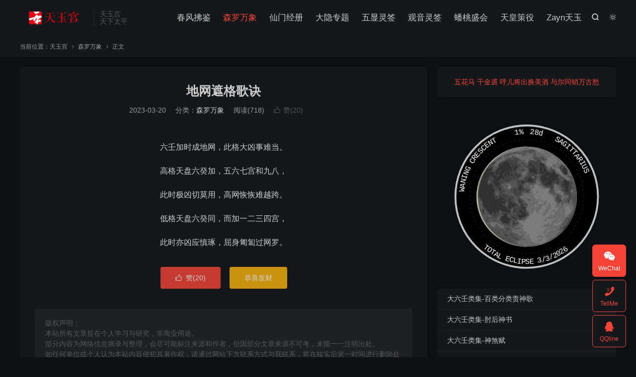

--- FILE ---
content_type: text/html; charset=UTF-8
request_url: https://tianyugong.com/diwang/
body_size: 8895
content:
<!DOCTYPE HTML>
<html lang="zh-CN"  class="darking" data-night="1">
<head>
<meta charset="UTF-8">
<meta http-equiv="X-UA-Compatible" content="IE=edge">
<meta name="viewport" content="width=device-width, initial-scale=1.0">
<meta name="apple-mobile-web-app-title" content="天玉宫">
<meta http-equiv="Cache-Control" content="no-siteapp">
<title>地网遮格歌诀-森罗万象-天玉宫</title>
<meta name='robots' content='max-image-preview:large' />
	<style>img:is([sizes="auto" i], [sizes^="auto," i]) { contain-intrinsic-size: 3000px 1500px }</style>
	<link rel='dns-prefetch' href='//tianyugong.com' />
<style id='classic-theme-styles-inline-css' type='text/css'>
/*! This file is auto-generated */
.wp-block-button__link{color:#fff;background-color:#32373c;border-radius:9999px;box-shadow:none;text-decoration:none;padding:calc(.667em + 2px) calc(1.333em + 2px);font-size:1.125em}.wp-block-file__button{background:#32373c;color:#fff;text-decoration:none}
</style>
<style id='global-styles-inline-css' type='text/css'>
:root{--wp--preset--aspect-ratio--square: 1;--wp--preset--aspect-ratio--4-3: 4/3;--wp--preset--aspect-ratio--3-4: 3/4;--wp--preset--aspect-ratio--3-2: 3/2;--wp--preset--aspect-ratio--2-3: 2/3;--wp--preset--aspect-ratio--16-9: 16/9;--wp--preset--aspect-ratio--9-16: 9/16;--wp--preset--color--black: #000000;--wp--preset--color--cyan-bluish-gray: #abb8c3;--wp--preset--color--white: #ffffff;--wp--preset--color--pale-pink: #f78da7;--wp--preset--color--vivid-red: #cf2e2e;--wp--preset--color--luminous-vivid-orange: #ff6900;--wp--preset--color--luminous-vivid-amber: #fcb900;--wp--preset--color--light-green-cyan: #7bdcb5;--wp--preset--color--vivid-green-cyan: #00d084;--wp--preset--color--pale-cyan-blue: #8ed1fc;--wp--preset--color--vivid-cyan-blue: #0693e3;--wp--preset--color--vivid-purple: #9b51e0;--wp--preset--gradient--vivid-cyan-blue-to-vivid-purple: linear-gradient(135deg,rgba(6,147,227,1) 0%,rgb(155,81,224) 100%);--wp--preset--gradient--light-green-cyan-to-vivid-green-cyan: linear-gradient(135deg,rgb(122,220,180) 0%,rgb(0,208,130) 100%);--wp--preset--gradient--luminous-vivid-amber-to-luminous-vivid-orange: linear-gradient(135deg,rgba(252,185,0,1) 0%,rgba(255,105,0,1) 100%);--wp--preset--gradient--luminous-vivid-orange-to-vivid-red: linear-gradient(135deg,rgba(255,105,0,1) 0%,rgb(207,46,46) 100%);--wp--preset--gradient--very-light-gray-to-cyan-bluish-gray: linear-gradient(135deg,rgb(238,238,238) 0%,rgb(169,184,195) 100%);--wp--preset--gradient--cool-to-warm-spectrum: linear-gradient(135deg,rgb(74,234,220) 0%,rgb(151,120,209) 20%,rgb(207,42,186) 40%,rgb(238,44,130) 60%,rgb(251,105,98) 80%,rgb(254,248,76) 100%);--wp--preset--gradient--blush-light-purple: linear-gradient(135deg,rgb(255,206,236) 0%,rgb(152,150,240) 100%);--wp--preset--gradient--blush-bordeaux: linear-gradient(135deg,rgb(254,205,165) 0%,rgb(254,45,45) 50%,rgb(107,0,62) 100%);--wp--preset--gradient--luminous-dusk: linear-gradient(135deg,rgb(255,203,112) 0%,rgb(199,81,192) 50%,rgb(65,88,208) 100%);--wp--preset--gradient--pale-ocean: linear-gradient(135deg,rgb(255,245,203) 0%,rgb(182,227,212) 50%,rgb(51,167,181) 100%);--wp--preset--gradient--electric-grass: linear-gradient(135deg,rgb(202,248,128) 0%,rgb(113,206,126) 100%);--wp--preset--gradient--midnight: linear-gradient(135deg,rgb(2,3,129) 0%,rgb(40,116,252) 100%);--wp--preset--font-size--small: 13px;--wp--preset--font-size--medium: 20px;--wp--preset--font-size--large: 36px;--wp--preset--font-size--x-large: 42px;--wp--preset--spacing--20: 0.44rem;--wp--preset--spacing--30: 0.67rem;--wp--preset--spacing--40: 1rem;--wp--preset--spacing--50: 1.5rem;--wp--preset--spacing--60: 2.25rem;--wp--preset--spacing--70: 3.38rem;--wp--preset--spacing--80: 5.06rem;--wp--preset--shadow--natural: 6px 6px 9px rgba(0, 0, 0, 0.2);--wp--preset--shadow--deep: 12px 12px 50px rgba(0, 0, 0, 0.4);--wp--preset--shadow--sharp: 6px 6px 0px rgba(0, 0, 0, 0.2);--wp--preset--shadow--outlined: 6px 6px 0px -3px rgba(255, 255, 255, 1), 6px 6px rgba(0, 0, 0, 1);--wp--preset--shadow--crisp: 6px 6px 0px rgba(0, 0, 0, 1);}:where(.is-layout-flex){gap: 0.5em;}:where(.is-layout-grid){gap: 0.5em;}body .is-layout-flex{display: flex;}.is-layout-flex{flex-wrap: wrap;align-items: center;}.is-layout-flex > :is(*, div){margin: 0;}body .is-layout-grid{display: grid;}.is-layout-grid > :is(*, div){margin: 0;}:where(.wp-block-columns.is-layout-flex){gap: 2em;}:where(.wp-block-columns.is-layout-grid){gap: 2em;}:where(.wp-block-post-template.is-layout-flex){gap: 1.25em;}:where(.wp-block-post-template.is-layout-grid){gap: 1.25em;}.has-black-color{color: var(--wp--preset--color--black) !important;}.has-cyan-bluish-gray-color{color: var(--wp--preset--color--cyan-bluish-gray) !important;}.has-white-color{color: var(--wp--preset--color--white) !important;}.has-pale-pink-color{color: var(--wp--preset--color--pale-pink) !important;}.has-vivid-red-color{color: var(--wp--preset--color--vivid-red) !important;}.has-luminous-vivid-orange-color{color: var(--wp--preset--color--luminous-vivid-orange) !important;}.has-luminous-vivid-amber-color{color: var(--wp--preset--color--luminous-vivid-amber) !important;}.has-light-green-cyan-color{color: var(--wp--preset--color--light-green-cyan) !important;}.has-vivid-green-cyan-color{color: var(--wp--preset--color--vivid-green-cyan) !important;}.has-pale-cyan-blue-color{color: var(--wp--preset--color--pale-cyan-blue) !important;}.has-vivid-cyan-blue-color{color: var(--wp--preset--color--vivid-cyan-blue) !important;}.has-vivid-purple-color{color: var(--wp--preset--color--vivid-purple) !important;}.has-black-background-color{background-color: var(--wp--preset--color--black) !important;}.has-cyan-bluish-gray-background-color{background-color: var(--wp--preset--color--cyan-bluish-gray) !important;}.has-white-background-color{background-color: var(--wp--preset--color--white) !important;}.has-pale-pink-background-color{background-color: var(--wp--preset--color--pale-pink) !important;}.has-vivid-red-background-color{background-color: var(--wp--preset--color--vivid-red) !important;}.has-luminous-vivid-orange-background-color{background-color: var(--wp--preset--color--luminous-vivid-orange) !important;}.has-luminous-vivid-amber-background-color{background-color: var(--wp--preset--color--luminous-vivid-amber) !important;}.has-light-green-cyan-background-color{background-color: var(--wp--preset--color--light-green-cyan) !important;}.has-vivid-green-cyan-background-color{background-color: var(--wp--preset--color--vivid-green-cyan) !important;}.has-pale-cyan-blue-background-color{background-color: var(--wp--preset--color--pale-cyan-blue) !important;}.has-vivid-cyan-blue-background-color{background-color: var(--wp--preset--color--vivid-cyan-blue) !important;}.has-vivid-purple-background-color{background-color: var(--wp--preset--color--vivid-purple) !important;}.has-black-border-color{border-color: var(--wp--preset--color--black) !important;}.has-cyan-bluish-gray-border-color{border-color: var(--wp--preset--color--cyan-bluish-gray) !important;}.has-white-border-color{border-color: var(--wp--preset--color--white) !important;}.has-pale-pink-border-color{border-color: var(--wp--preset--color--pale-pink) !important;}.has-vivid-red-border-color{border-color: var(--wp--preset--color--vivid-red) !important;}.has-luminous-vivid-orange-border-color{border-color: var(--wp--preset--color--luminous-vivid-orange) !important;}.has-luminous-vivid-amber-border-color{border-color: var(--wp--preset--color--luminous-vivid-amber) !important;}.has-light-green-cyan-border-color{border-color: var(--wp--preset--color--light-green-cyan) !important;}.has-vivid-green-cyan-border-color{border-color: var(--wp--preset--color--vivid-green-cyan) !important;}.has-pale-cyan-blue-border-color{border-color: var(--wp--preset--color--pale-cyan-blue) !important;}.has-vivid-cyan-blue-border-color{border-color: var(--wp--preset--color--vivid-cyan-blue) !important;}.has-vivid-purple-border-color{border-color: var(--wp--preset--color--vivid-purple) !important;}.has-vivid-cyan-blue-to-vivid-purple-gradient-background{background: var(--wp--preset--gradient--vivid-cyan-blue-to-vivid-purple) !important;}.has-light-green-cyan-to-vivid-green-cyan-gradient-background{background: var(--wp--preset--gradient--light-green-cyan-to-vivid-green-cyan) !important;}.has-luminous-vivid-amber-to-luminous-vivid-orange-gradient-background{background: var(--wp--preset--gradient--luminous-vivid-amber-to-luminous-vivid-orange) !important;}.has-luminous-vivid-orange-to-vivid-red-gradient-background{background: var(--wp--preset--gradient--luminous-vivid-orange-to-vivid-red) !important;}.has-very-light-gray-to-cyan-bluish-gray-gradient-background{background: var(--wp--preset--gradient--very-light-gray-to-cyan-bluish-gray) !important;}.has-cool-to-warm-spectrum-gradient-background{background: var(--wp--preset--gradient--cool-to-warm-spectrum) !important;}.has-blush-light-purple-gradient-background{background: var(--wp--preset--gradient--blush-light-purple) !important;}.has-blush-bordeaux-gradient-background{background: var(--wp--preset--gradient--blush-bordeaux) !important;}.has-luminous-dusk-gradient-background{background: var(--wp--preset--gradient--luminous-dusk) !important;}.has-pale-ocean-gradient-background{background: var(--wp--preset--gradient--pale-ocean) !important;}.has-electric-grass-gradient-background{background: var(--wp--preset--gradient--electric-grass) !important;}.has-midnight-gradient-background{background: var(--wp--preset--gradient--midnight) !important;}.has-small-font-size{font-size: var(--wp--preset--font-size--small) !important;}.has-medium-font-size{font-size: var(--wp--preset--font-size--medium) !important;}.has-large-font-size{font-size: var(--wp--preset--font-size--large) !important;}.has-x-large-font-size{font-size: var(--wp--preset--font-size--x-large) !important;}
:where(.wp-block-post-template.is-layout-flex){gap: 1.25em;}:where(.wp-block-post-template.is-layout-grid){gap: 1.25em;}
:where(.wp-block-columns.is-layout-flex){gap: 2em;}:where(.wp-block-columns.is-layout-grid){gap: 2em;}
:root :where(.wp-block-pullquote){font-size: 1.5em;line-height: 1.6;}
</style>
<link rel='stylesheet' id='style-css' href='https://tianyugong.com/wp-content/themes/dux/style.css?ver=9.5' type='text/css' media='all' />
<script type="text/javascript" src="https://tianyugong.com/wp-content/themes/dux/assets/js/libs/jquery.min.js?ver=9.5" id="jquery-js"></script>
<link rel="https://api.w.org/" href="https://tianyugong.com/wp-json/" /><link rel="alternate" title="JSON" type="application/json" href="https://tianyugong.com/wp-json/wp/v2/posts/3058" /><link rel="canonical" href="https://tianyugong.com/diwang/" />
<link rel="alternate" title="oEmbed (JSON)" type="application/json+oembed" href="https://tianyugong.com/wp-json/oembed/1.0/embed?url=https%3A%2F%2Ftianyugong.com%2Fdiwang%2F" />
<link rel="alternate" title="oEmbed (XML)" type="text/xml+oembed" href="https://tianyugong.com/wp-json/oembed/1.0/embed?url=https%3A%2F%2Ftianyugong.com%2Fdiwang%2F&#038;format=xml" />
<!-- Analytics by WP Statistics - https://wp-statistics.com -->
<meta name="keywords" content="遁甲,森罗万象">
<meta name="description" content="六壬加时成地网，此格大凶事难当。 高格天盘六癸加，五六七宫和九八， 此时极凶切莫用，高网恢恢难越跨。 低格天盘六癸同，而加一二三四宫， 此时亦凶应慎琢，屈身匍匐过网罗。">
<meta property="og:type" content="acticle">
<meta property="og:site_name" content="天玉宫">
<meta property="og:title" content="地网遮格歌诀">
<meta property="og:description" content="六壬加时成地网，此格大凶事难当。 高格天盘六癸加，五六七宫和九八， 此时极凶切莫用，高网恢恢难越跨。 低格天盘六癸同，而加一二三四宫， 此时亦凶应慎琢，屈身匍匐过网罗。">
<meta property="og:url" content="https://tianyugong.com/diwang/">
<meta property="og:image" content="https://tianyugong.com/wp-content/uploads/2023/03/qmdjj.jpeg">
<meta property="twitter:card" content="summary_large_image">
<meta property="twitter:title" content="地网遮格歌诀">
<meta property="twitter:description" content="六壬加时成地网，此格大凶事难当。 高格天盘六癸加，五六七宫和九八， 此时极凶切莫用，高网恢恢难越跨。 低格天盘六癸同，而加一二三四宫， 此时亦凶应慎琢，屈身匍匐过网罗。">
<meta property="twitter:url" content="https://tianyugong.com/diwang/">
<meta property="twitter:image" content="https://tianyugong.com/wp-content/uploads/2023/03/qmdjj.jpeg">
<style>#bigslide{height:360px}#focusslide{height:220px}@media (max-width: 600px) {#focusslide{height:150px}}:root{--tb--main: #F44336}.footer img{display:inline-block}</style><link rel="icon" href="https://tianyugong.com/wp-content/uploads/2025/09/cropped-red-txtp-32x32.jpg" sizes="32x32" />
<link rel="icon" href="https://tianyugong.com/wp-content/uploads/2025/09/cropped-red-txtp-192x192.jpg" sizes="192x192" />
<link rel="apple-touch-icon" href="https://tianyugong.com/wp-content/uploads/2025/09/cropped-red-txtp-180x180.jpg" />
<meta name="msapplication-TileImage" content="https://tianyugong.com/wp-content/uploads/2025/09/cropped-red-txtp-270x270.jpg" />
<link rel="shortcut icon" href="https://tianyugong.com/favicon.ico">
</head>
<body class="wp-singular post-template-default single single-post postid-3058 single-format-standard wp-theme-dux home m-excerpt-cat m-excerpt-desc topbar-off site-layout-2 text-justify-on m-sidebar m-catplist-on dark-on">
<header class="header">
	<div class="container">
		<div class="logo"><a href="https://tianyugong.com" title="天玉宫-天下太平"><img src="https://tianyugong.com/wp-content/uploads/2025/09/dblogo.png" alt="天玉宫-天下太平"><img class="-dark" src="https://tianyugong.com/wp-content/uploads/2025/09/dblogo.png" alt="天玉宫-天下太平">天玉宫</a></div>		<div class="brand">天玉宫<br>天下太平</div>					<div class="sitedark" etap="darking"><i class="tbfa">&#xe6a0;</i><i class="tbfa">&#xe635;</i></div>
											<div class="navto-search search-show"><i class="tbfa">&#xe611;</i></div>
							<ul class="site-nav site-navbar">
			<li><a href="https://tianyugong.com/%e5%8d%83%e5%8f%98%e4%b8%87%e7%81%b5/">春风拂鉴</a></li>
<li class="current-post-ancestor current-menu-parent"><a href="https://tianyugong.com/copy/">森罗万象</a></li>
<li><a href="https://tianyugong.com/%e7%8e%b2%e7%8f%91%e4%b8%83%e7%aa%8d/">仙门经册</a></li>
<li><a rel="privacy-policy" href="https://tianyugong.com/vrti/">大隐专题</a></li>
<li><a href="https://tianyugong.com/lingqian/">五显灵签</a></li>
<li><a href="https://tianyugong.com/gy/">观音灵签</a></li>
<li><a href="https://tianyugong.com/sms/sd.html">蟠桃盛会</a></li>
<li><a href="https://tianyugong.com/sms/login.html">天皇策役</a></li>
<li><a href="https://tianyugong.com/zayn/">Zayn天玉</a></li>
		</ul>
					</div>
</header>
	<div class="m-icon-nav">
		<i class="tbfa">&#xe612;</i>
		<i class="tbfa">&#xe606;</i>
	</div>
<div class="site-search">
	<div class="container">
		<form method="get" class="site-search-form" action="https://tianyugong.com/">
    <input class="search-input" name="s" type="text" placeholder="输入关键字" value="" required="required">
    <button class="search-btn" type="submit"><i class="tbfa">&#xe611;</i></button>
</form>	</div>
</div>
	<div class="breadcrumbs">
		<div class="container">当前位置：<a href="https://tianyugong.com">天玉宫</a> <small><i class="tbfa">&#xe87e;</i></small> <a href="https://tianyugong.com/copy/">森罗万象</a> <small><i class="tbfa">&#xe87e;</i></small> 正文</div>
	</div>
<section class="container">
	<div class="content-wrap">
	<div class="content">
						<header class="article-header">
			<h1 class="article-title"><a href="https://tianyugong.com/diwang/">地网遮格歌诀</a></h1>
			<div class="article-meta">
				<span class="item">2023-03-20</span>												<span class="item">分类：<a href="https://tianyugong.com/copy/" rel="category tag">森罗万象</a></span>
				<span class="item post-views">阅读(718)</span>																			<a href="javascript:;" etap="like" class="item item-like" data-pid="3058"><i class="tbfa">&#xe64c;</i>赞(<span>20</span>)</a>																	<span class="item"></span>
			</div>
		</header>
				<article class="article-content article-content-fold" style="max-height:900px">
									<p style="text-align: center;">六壬加时成地网，此格大凶事难当。</p>
<p style="text-align: center;">高格天盘六癸加，五六七宫和九八，</p>
<p style="text-align: center;">此时极凶切莫用，高网恢恢难越跨。</p>
<p style="text-align: center;">低格天盘六癸同，而加一二三四宫，</p>
<p style="text-align: center;">此时亦凶应慎琢，屈身匍匐过网罗。</p>
					</article>
						            <div class="post-actions">
            	<a href="javascript:;" etap="like" class="post-like action action-like" data-pid="3058"><i class="tbfa">&#xe64c;</i>赞(<span>20</span>)</a>            	<a href="javascript:;" class="action action-rewards" data-event="rewards">恭喜发财</a>            	            </div>
        		<div class="post-copyright-custom">版权声明：<br>本站所有文章旨在个人学习与研究，非商业用途。<br>部分内容为网络信息摘录与整理，会尽可能标注来源和作者，但因部分文章来源不可考，未能一一注明出处。<br>如任何单位或个人认为本站内容侵犯其著作权，请通过网站下方联系方式与我联系​​，将在核实后第一时间进行删除处理并提供必要的补救措施。<br>文章名称：《地网遮格歌诀》<br>文章链接：<a href="https://tianyugong.com/diwang/">https://tianyugong.com/diwang/</a></div>		
		<div class="shares"><dfn>分享到</dfn><a href="javascript:;" data-url="https://tianyugong.com/diwang/" class="share-weixin" title="分享到微信"><i class="tbfa">&#xe61e;</i></a><a etap="share" data-share="weibo" class="share-tsina" title="分享到微博"><i class="tbfa">&#xe645;</i></a><a etap="share" data-share="qq" class="share-sqq" title="分享到QQ好友"><i class="tbfa">&#xe60f;</i></a><a etap="share" data-share="qzone" class="share-qzone" title="分享到QQ空间"><i class="tbfa">&#xe600;</i></a></div>
				<div class="article-tags"><a href="https://tianyugong.com/tag/%e9%81%81%e7%94%b2/" rel="tag">遁甲</a></div>
		
				<div class="article-author">
						<img alt='' data-src='https://tianyugong.com/wp-content/uploads/2023/03/avatar_user_1_1678624880-50x50.jpeg' srcset='https://tianyugong.com/wp-content/uploads/2023/03/avatar_user_1_1678624880-100x100.jpeg 2x' class='avatar avatar-50 photo' height='50' width='50' decoding='async'/>			<h4><a title="查看更多文章" href="https://tianyugong.com/author/tianyugong/">天玉宫</a></h4>
			道以无心度有情，一切方便是修真，若归圣智圆通地，便是升天得道人。		</div>
		
		            <nav class="article-nav">
                <span class="article-nav-prev">上一篇<br><a href="https://tianyugong.com/tianw/" rel="prev">天网四张歌诀</a></span>
                <span class="article-nav-next">下一篇<br><a href="https://tianyugong.com/9dun/" rel="next">九遁歌诀</a></span>
            </nav>
        
				<div class="relates relates-imagetext"><div class="title"><h3>相关推荐</h3></div><ul><li><a target="_blank" href="https://tianyugong.com/qm40/"><img data-src="https://tianyugong.com/wp-content/uploads/2023/11/qimen-220x150.jpg" alt="奇门四十格-天玉宫" src="https://tianyugong.com/wp-content/themes/dux/assets/img/thumbnail.png" class="thumb"></a><a href="https://tianyugong.com/qm40/">奇门四十格</a></li><li><a target="_blank" href="https://tianyugong.com/cyyi/"><img data-src="https://tianyugong.com/wp-content/uploads/2023/11/qimen-220x150.jpg" alt="遁甲天干七政（存疑）-天玉宫" src="https://tianyugong.com/wp-content/themes/dux/assets/img/thumbnail.png" class="thumb"></a><a href="https://tianyugong.com/cyyi/">遁甲天干七政（存疑）</a></li><li><a target="_blank" href="https://tianyugong.com/9xkky/"><img data-src="https://tianyugong.com/wp-content/uploads/2023/11/qimen-220x150.jpg" alt="《三元奇门》九星值时克应-天玉宫" src="https://tianyugong.com/wp-content/themes/dux/assets/img/thumbnail.png" class="thumb"></a><a href="https://tianyugong.com/9xkky/">《三元奇门》九星值时克应</a></li><li><a target="_blank" href="https://tianyugong.com/24xue/"><img data-src="https://tianyugong.com/wp-content/uploads/2023/11/qimen-220x150.jpg" alt="《三元奇门》二十四山得穴外应-天玉宫" src="https://tianyugong.com/wp-content/themes/dux/assets/img/thumbnail.png" class="thumb"></a><a href="https://tianyugong.com/24xue/">《三元奇门》二十四山得穴外应</a></li><li><a target="_blank" href="https://tianyugong.com/djrkal/"><img data-src="https://tianyugong.com/wp-content/uploads/2023/11/qimen-220x150.jpg" alt="《遁甲日课》系列之案例（筮箧数理）-天玉宫" src="https://tianyugong.com/wp-content/themes/dux/assets/img/thumbnail.png" class="thumb"></a><a href="https://tianyugong.com/djrkal/">《遁甲日课》系列之案例（筮箧数理）</a></li><li><a target="_blank" href="https://tianyugong.com/djcg/"><img data-src="https://tianyugong.com/wp-content/uploads/2023/11/qimen-220x150.jpg" alt="《遁甲择日》系列之催官使星（筮箧数理）-天玉宫" src="https://tianyugong.com/wp-content/themes/dux/assets/img/thumbnail.png" class="thumb"></a><a href="https://tianyugong.com/djcg/">《遁甲择日》系列之催官使星（筮箧数理）</a></li><li><a target="_blank" href="https://tianyugong.com/12sxy/"><img data-src="https://tianyugong.com/wp-content/uploads/2023/11/qimen-220x150.jpg" alt="十二神将象意-天玉宫" src="https://tianyugong.com/wp-content/themes/dux/assets/img/thumbnail.png" class="thumb"></a><a href="https://tianyugong.com/12sxy/">十二神将象意</a></li><li><a target="_blank" href="https://tianyugong.com/6064-2/"><img data-src="https://tianyugong.com/wp-content/uploads/2023/06/900-500zhouyi-220x150.jpg" alt="六十甲子配六十四卦-天玉宫" src="https://tianyugong.com/wp-content/themes/dux/assets/img/thumbnail.png" class="thumb"></a><a href="https://tianyugong.com/6064-2/">六十甲子配六十四卦</a></li></ul></div>					</div>
	</div>
	<div class="sidebar">
	<div class="widget-on-phone widget widget_text">			<div class="textwidget"><p style="text-align: center;"><a href="https://tianyugong.com/tyme/dt.html">五花马 千金裘 呼儿将出换美酒 与尔同销万古愁</a></p>
</div>
		</div><div id='complications_moon_8600696bc875c18ae' class='complications_moon_widget' width='0' color='' hidearrow='1' style=' transform: scale(0.85); transform-origin: center;'>Moon Loading...</div><div class="widget widget_block widget_recent_entries"><ul class="wp-block-latest-posts__list wp-block-latest-posts"><li><a class="wp-block-latest-posts__post-title" href="https://tianyugong.com/d6rbs/">大六壬类集-百类分类责神歌</a></li>
<li><a class="wp-block-latest-posts__post-title" href="https://tianyugong.com/d6rzh/">大六壬类集-肘后神书</a></li>
<li><a class="wp-block-latest-posts__post-title" href="https://tianyugong.com/d6rss/">大六壬类集-神煞赋</a></li>
<li><a class="wp-block-latest-posts__post-title" href="https://tianyugong.com/2026-2/">【2026】值年太岁海报赏析</a></li>
<li><a class="wp-block-latest-posts__post-title" href="https://tianyugong.com/3y10l/">三元风水十大理</a></li>
</ul></div><div class="widget-on-phone widget widget_ui_statistics"><h3>网站统计</h3><ul><li><strong>日志总数：</strong>1835</li><li><strong>标签总数：</strong>42</li><li><strong>页面总数：</strong>5</li><li><strong>分类总数：</strong>5</li><li><strong>链接总数：</strong>0</li><li><strong>最后更新：</strong>2026-01-11</li></ul></div></div></section>

<div class="branding">
	<div class="container">
		<h2>天人焉有两般意 · 道不虚传只在人</h2>
		<h4></h4>
		<a target="_blank" class="btn btn-primary" href="https://tianyugong.com/sms/sd.html">传统文化信息登记<i class="tbfa">&#xe87e;</i></a><a target="_blank" class="btn btn-primary" href="https://www.hanyuguoxue.com">说文解字<i class="tbfa">&#xe87e;</i></a>	</div>
</div><footer class="footer">
	<div class="container">
						<p>&copy; 2012-2026 &nbsp; <a href="https://tianyugong.com">天玉宫</a> &nbsp; </br>
<a href="http://www.beian.gov.cn/portal/registerSystemInfo?recordcode=37021302001004" target="_blank">
<img src="https://tianyugong.com/wp-content/uploads/2022/12/ban.png">
鲁公网安备 37021302001004号</a> ​​​ · 
<a href="http://beian.miit.gov.cn/" target="_blank">鲁ICP备2022016821号</a>
</br>
</br>
道以无心度有情·一切方便是修真·若归圣智圆通地·便是升天得道人
</br></p>
					</div>
</footer>
<div class="rewards-popover-mask" data-event="rewards-close"></div><div class="rewards-popover"><h3>福生无量</h3><h5></h5><div class="rewards-popover-item"><h4>支付宝扫一扫</h4><img src="http://tianyugong.com/wp-content/uploads/2022/09/WechatIMG560.jpeg"></div><div class="rewards-popover-item"><h4>微信扫一扫</h4><img src="http://tianyugong.com/wp-content/uploads/2022/09/WechatIMG559.jpeg"></div><span class="rewards-popover-close" data-event="rewards-close"><i class="tbfa">&#xe606;</i></span></div>
<div class="karbar karbar-rb"><ul><li class="karbar-qrcode"><a rel="nofollow" href="javascript:;"><i class="tbfa">&#xe61e;</i><span>WeChat</span></a><span class="karbar-qrcode-wrap">ZaynLuu<br><span data-id="ZaynLuu" class="copy-wechat-number">复制微信号</span><img src="https://tianyugong.com/wp-content/uploads/2025/07/8e2ccc9c627ff98ef4185702df48ed08-e1752145184343.png"><span class="-close"><i class="tbfa">&#xe606;</i></span></span></li><li><a rel="nofollow" href="tel:13148411134"><i class="tbfa">&#xe679;</i><span>TellMe</span></a><span class="karbar-qrcode-wrap karbar-qrcode-mini">13148411134</span></li><li><a rel="nofollow" target="_blank" href="http://wpa.qq.com/msgrd?v=3&uin=913307487&site=qq&menu=yes"><i class="tbfa">&#xe60f;</i><span>QQline</span></a><span class="karbar-qrcode-wrap karbar-qrcode-mini">913307487</span></li><li class="karbar-totop"><a rel="nofollow" href="javascript:(TBUI.scrollTo());"><i class="tbfa">&#xe613;</i><span>回顶部</span></a></li></ul></div>
<script>window.TBUI={"www":"https:\/\/tianyugong.com","uri":"https:\/\/tianyugong.com\/wp-content\/themes\/dux","ajaxurl":"https:\/\/tianyugong.com\/wp-admin\/admin-ajax.php","ver":"9.5","roll":"1 2","copyoff":1,"ajaxpager":"5","fullimage":false,"captcha":0,"captcha_comment":1,"captcha_login":1,"captcha_register":1,"table_scroll_m":1,"table_scroll_w":"800","pre_color":1,"pre_copy":1,"lang":{"copy":"\u590d\u5236","copy_success":"\u5df2\u590d\u5236","comment_loading":"\u8bc4\u8bba\u63d0\u4ea4\u4e2d...","comment_cancel_edit":"\u53d6\u6d88\u7f16\u8f91","loadmore":"\u52a0\u8f7d\u66f4\u591a","like_login":"\u70b9\u8d5e\u8bf7\u5148\u767b\u5f55","liked":"\u4f60\u5df2\u8d5e\uff01","delete_post":"\u786e\u5b9a\u5220\u9664\u8fd9\u4e2a\u6587\u7ae0\u5417\uff1f","read_post_all":"\u70b9\u51fb\u9605\u8bfb\u4f59\u4e0b\u5168\u6587","copy_wechat":"\u5fae\u4fe1\u53f7\u5df2\u590d\u5236","sign_password_less":"\u5bc6\u7801\u592a\u77ed\uff0c\u81f3\u5c116\u4f4d","sign_username_none":"\u7528\u6237\u540d\u4e0d\u80fd\u4e3a\u7a7a","sign_email_error":"\u90ae\u7bb1\u683c\u5f0f\u9519\u8bef","sign_vcode_loading":"\u9a8c\u8bc1\u7801\u83b7\u53d6\u4e2d","sign_vcode_new":" \u79d2\u91cd\u65b0\u83b7\u53d6"},"turnstile_key":""}</script>
<script type="speculationrules">
{"prefetch":[{"source":"document","where":{"and":[{"href_matches":"\/*"},{"not":{"href_matches":["\/wp-*.php","\/wp-admin\/*","\/wp-content\/uploads\/*","\/wp-content\/*","\/wp-content\/plugins\/*","\/wp-content\/themes\/dux\/*","\/*\\?(.+)"]}},{"not":{"selector_matches":"a[rel~=\"nofollow\"]"}},{"not":{"selector_matches":".no-prefetch, .no-prefetch a"}}]},"eagerness":"conservative"}]}
</script>
<script type="text/javascript" src="https://tianyugong.com/wp-content/themes/dux/assets/js/loader.js?ver=9.5" id="loader-js"></script>
<script type="text/javascript" id="wp-statistics-tracker-js-extra">
/* <![CDATA[ */
var WP_Statistics_Tracker_Object = {"requestUrl":"https:\/\/tianyugong.com\/wp-json\/wp-statistics\/v2","ajaxUrl":"https:\/\/tianyugong.com\/wp-admin\/admin-ajax.php","hitParams":{"wp_statistics_hit":1,"source_type":"post","source_id":3058,"search_query":"","signature":"1887499c0335ad5ab4da8b45df656efc","endpoint":"hit"},"option":{"dntEnabled":"","bypassAdBlockers":"","consentIntegration":{"name":null,"status":[]},"isPreview":false,"userOnline":false,"trackAnonymously":false,"isWpConsentApiActive":false,"consentLevel":"functional"},"isLegacyEventLoaded":"","customEventAjaxUrl":"https:\/\/tianyugong.com\/wp-admin\/admin-ajax.php?action=wp_statistics_custom_event&nonce=38d094157e","onlineParams":{"wp_statistics_hit":1,"source_type":"post","source_id":3058,"search_query":"","signature":"1887499c0335ad5ab4da8b45df656efc","action":"wp_statistics_online_check"},"jsCheckTime":"60000","isConsoleVerbose":"1"};
/* ]]> */
</script>
<script type="text/javascript" src="https://tianyugong.com/wp-content/plugins/wp-statistics/assets/js/tracker.js?ver=14.16" id="wp-statistics-tracker-js"></script>
<script type="text/javascript" src="https://tianyugong.com/wp-content/plugins/the-moon/includes/vendor/svg.js-master/svg.min.js" id="complications_moon_svg-js"></script>
<script type="text/javascript" src="https://tianyugong.com/wp-content/plugins/the-moon/includes/vendor/astronomy-master/source/js/astronomy.browser.min.js" id="complications_moon_astro-js"></script>
<script type="text/javascript" src="https://tianyugong.com/wp-content/plugins/the-moon/includes/Complications_Moon.min.js?ver=1.0.1" id="complications_moon_main-js"></script>
</body>
</html>

--- FILE ---
content_type: application/javascript
request_url: https://tianyugong.com/wp-content/plugins/the-moon/includes/Complications_Moon.min.js?ver=1.0.1
body_size: 66868
content:
class Complications_Moon{constructor(element,type){this.id=element.id,this.type=type,this.svgWidth=320,this.svgHeight=320,this.svgViewWidth=320,this.svgViewHeight=320,this.cx=this.svgViewWidth/2,this.cy=this.svgViewHeight/2,this.radius=150,this.moonRadius=.8*this.radius,this.date=new Date,this.hideArrow=element.getAttribute("hidearrow"),this.hideArrow||(this.hideArrow=0),this.cBackground=element.getAttribute("color"),this.cBezel="#bec1c2",this.cWriting="#fff",this.size=0,this.maxWidth=parseInt(element.getAttribute("width")),this.maxWidth&&this.maxWidth<150||element.clientWidth<150?this.size=2:(this.maxWidth&&this.maxWidth<250||element.clientWidth<250)&&(this.size=1)}init(){document.getElementById(this.id).innerHTML="";var moonface=SVG().addTo("#"+this.id).size("100%","100%").viewbox(0,0,this.svgViewWidth,this.svgViewHeight);moonface.clear(),moonface.attr("createdWith","https://www.complication.watch").attr("preserveAspectRatio","xMidYMid meet"),moonface.size("100%","100%").viewbox(0,0,this.svgViewWidth,this.svgViewHeight),this.cBackground&&moonface.rect().size(this.svgViewWidth,this.svgViewHeight).fill(this.cBackground),this.node=moonface.group(),this.moonImg=this.node.group().attr("id","moonImage"),this.illum=this.node.group().attr("id","illuminated"),this.labels=this.node.group().attr("id","moonlabels")}precalc(){this.observer=new Astronomy.Observer(40,99,0),this.phase=Astronomy.MoonPhase(this.date),this.illumination=Astronomy.Illumination("Moon",this.date),this.position=Astronomy.Equator("Moon",this.date,this.observer,!0,!0),this.zodiak=Astronomy.Constellation(this.position.ra,this.position.dec),this.apparent=this.apparentSize(),this.moonRadius=.8*this.radius,this.moonRadius=this.moonRadius*(this.apparent/34.1),this.eclipse=Astronomy.SearchLunarEclipse(this.date),this.age=this.moonAge()}draw(){this.init(),this.precalc(),this.drawFace(),this.loadMoonImage(),this.drawMoon(),this.drawLabels()}drawFace(){this.node.circle(.8*this.radius*2).fill({opacity:0}).stroke({color:"#ffa",width:1,opacity:.5,dasharray:"1,8"}).center(this.cx,this.cy).back(),this.node.circle(2*this.radius).fill("#000").stroke({color:this.cBezel,width:4,opacity:1}).center(this.cx,this.cy).back()}drawMoon(){var img=2*this.moonRadius*this.illumination.phase_fraction-this.moonRadius,arc3=!1;this.phase<=180&&(arc3=!0,img=-img),(arc=new OvalArc(this.cx,this.cy,this.moonRadius,this.moonRadius,arc3?0:1)).setAngle(0,180);var arc=arc.calcCirclePath([this.cx,this.cy+this.moonRadius],[this.cx,this.cy-this.moonRadius],[this.cx+img,this.cy]);(arc2=new OvalArc(this.cx,this.cy,this.moonRadius,this.moonRadius,arc3?1:0)).setAngle(0,180);var arc2=arc2.svgPath();(arc3=new OvalArc(this.cx,this.cy,this.moonRadius,this.moonRadius,arc3?0:1)).setAngle(0,180);arc3=arc3.svgPath(),this.illum.path(arc+" "+arc2).fill({color:"#ffa",opacity:.4}).stroke({color:"#999",width:1,opacity:.6}),this.illum.path(arc+" "+arc3).fill({color:"#000",opacity:.4}).stroke({color:"#666",width:1,opacity:.6});0==this.hideArrow&&this.size<2&&this.illum.polyline("1,-7 -5,0 1,7 1,3 5,3 5,-3 1,-3 1,-7").fill({color:"#fff",opacity:.3}).stroke({color:"#000",width:1,opacity:.4}).center(this.cx+img-2,this.cy);img=this.moonImg.children();img.length&&img[0].size(2*this.moonRadius).center(this.cx,this.cy)}drawLabels(){var dialEclipse={family:"Courier New",size:16,anchor:"middle","letter-spacing":"-1"},pathAttr={startOffset:"50%","text-anchor":"middle"},arc2=new CircleArc(this.cx,this.cy,this.radius-18,1);1==this.size?dialEclipse.weight="bold":2==this.size&&(dialEclipse.size=22,dialEclipse.weight="bold",arc2.setRadius(this.radius-22));var dialDesc=this.labels.text(Math.round(100*this.illumination.phase_fraction)+"%").fill(this.cWriting).font(dialEclipse);arc2.calculateAngleFromStart(dialDesc.length(),357.5,0),dialDesc.path(arc2.svgPath()).attr(pathAttr);var label=this.labels.text(this.age+"d").fill(this.cWriting).font(dialEclipse);arc2.calculateAngleFromStart(label.length(),2.5,0,1),label.path(arc2.svgPath()).attr(pathAttr);dialDesc=this.labels.text(this.zodiak.name.toUpperCase()).fill(this.cWriting).font(dialEclipse);arc2.calculateAngleFromStart(dialDesc.length(),14,10,1),dialDesc.path(arc2.svgPath()).attr(pathAttr);label="";label=this.phase<8?"NEW MOON":this.phase<85?"WAXING CRESCENT":this.phase<95?"1ST QUARTER":this.phase<173?"WAXING GIBBOUS":this.phase<187?"FULL MOON":this.phase<265?"WANING GIBBOUS":this.phase<275?"3RD QUARTER":this.phase<352?"WANING CRESCENT":"NEW MOON";dialDesc=this.labels.text(label).fill(this.cWriting).font(dialEclipse);arc2.calculateAngleFromStart(dialDesc.length(),345,10,0),dialDesc.path(arc2.svgPath()).attr(pathAttr);arc2=new CircleArc(this.cx,this.cy,this.radius-8,0),label=this.eclipse.kind.toUpperCase()+" ECLIPSE "+this.eclipse.peak.date.toLocaleDateString(),dialEclipse=this.labels.text(label).fill(this.cWriting).font(dialEclipse);arc2.calculateAngle(dialEclipse.length(),180,1),dialEclipse.path(arc2.svgPath()).attr(pathAttr)}loadMoonImage(){this.moonImg.svg('<svg id="b5316aae-2276-4de5-b108-32f1de5e73a3" data-name="svg13195" xmlns="http://www.w3.org/2000/svg" width="1.298in" height="1.297in" viewBox="0 0 93.426 93.396"><g id="ba2befb0-10bb-4d6e-acf6-98a800f3ff7a" data-name="layer1"><g id="a552012c-90f5-4b50-ae9c-2b0be1a13346" data-name="full moon"><g id="b864fa07-4922-4d6e-9f0d-01753909c257" data-name="g6899"><g id="e96332c9-8a53-4cb3-8f65-035e1eda8bd6" data-name="g6778"><path id="fe0db690-61bb-4487-8af2-669136ecac89" data-name="path6735" d="M46.719,0A46.7,46.7,0,1,0,93.411,46.7,46.7,46.7,0,0,0,46.719,0Z" fill="#ccc"/><path id="af4304d0-b243-42a5-af6e-78afe22e6cff" data-name="path6733" d="M46.719,0a46.931,46.931,0,0,0-9.711,1.014A46.8,46.8,0,0,1,43.581.281a40.306,40.306,0,0,1,12.139.7c2.894.649,5.042,1.368,4.2,1.407-.478.022-.538.276-.148.666.2.2.2.462-.037,1.021-.26.627-.251.778.029.955.483.306.1.264-.621-.066-.474-.216-.661-.212-.792,0-.115.186-.584-.1-1.429-.859a6.343,6.343,0,0,0-3.19-1.673A7.459,7.459,0,0,0,49.5,2.043c-1.15.153-1.362.117-1.362-.192a.659.659,0,0,1,.488-.518c.833-.265.359-.7-.844-.778-.85-.054-1.2.022-1.354.3s-.581.371-1.57.371c-1.511,0-2.044.3-1.687.969.149.279.143.475-.023.578a1.885,1.885,0,0,1-1.776-.541c-.393-.537-1.13-.215-.933.407.126.4.046.482-.5.482a7.988,7.988,0,0,0-2.095.57,17.072,17.072,0,0,1-4.041.858,8.418,8.418,0,0,0-3.25.733,2.481,2.481,0,0,1-.962.444,1.69,1.69,0,0,0-.777.348,2.423,2.423,0,0,1-1.222.355,8.988,8.988,0,0,0-4.071,1.562,2.423,2.423,0,0,1-1.044.578,1.388,1.388,0,0,0-.8.533,4.073,4.073,0,0,1-2.043,1.362,1.392,1.392,0,0,0-.755.473,1.414,1.414,0,0,1-.7.474,7.56,7.56,0,0,0-1.68,1.059c-2.222,1.667-2.727,1.408-.881-.452C19.417,8.2,26.124,4.3,32.389,2.273c.982-.318,1.842-.58,2.657-.8A46.725,46.725,0,1,0,46.719,0Zm14.05,2.413a2.153,2.153,0,0,1,.4.1c1.4.43,2.164.844,2.066,1.125-.059.166-.383.268-.733.23a2.074,2.074,0,0,0-1.044.163c-.346.193-.24.3.659.688,1.248.539,2.011,1.3,1.813,1.813s-.8.459-1.1-.1a.988.988,0,0,0-.792-.474c-.946,0-1.825-1.084-1.3-1.606.16-.161.153-.294-.03-.407s-.143-.261.148-.474c.371-.271.379-.359.074-.725-.2-.239-.266-.335-.155-.334Zm3.375,1.2a2.2,2.2,0,0,1,.814.333c.38.217.459.335.222.34a1.645,1.645,0,0,1-.829-.333C64.057,3.73,64.016,3.614,64.144,3.613Zm1.88.962a1.883,1.883,0,0,1,.356.081c1.037.307,1.913.839,1.769,1.074-.077.124-.161.222-.185.214a11.591,11.591,0,0,1-1.918-1.191c-.12-.128-.138-.185-.022-.178Zm-6.662,1c.085,0,.148.1.148.252,0,.2-.106.37-.237.37a.229.229,0,0,1-.236-.222.507.507,0,0,1,.236-.37A.163.163,0,0,1,59.362,5.574ZM70.791,6.936a4.074,4.074,0,0,1,1.629.911c.081.131.114.232.074.222C71.431,7.8,70.5,7.2,70.754,6.951A.057.057,0,0,1,70.791,6.936ZM64.6,7.129l.888.636c.489.349.889.727.889.837,0,.31-1.047.233-1.518-.111a.911.911,0,0,1-.34-.837l.081-.525Zm2.939.014c.435,0,1.206.459,1.206.718,0,.393-.617.252-1.066-.244C67.414,7.321,67.361,7.143,67.542,7.143Zm-29.63.023a3,3,0,0,1,1.214.473c.815.425.917.561.71.948a.973.973,0,0,1-.785.451c-.678,0-1.679-1.033-1.487-1.532.081-.212.174-.327.348-.34Zm32.939.784c.2-.012.5.292,1.3,1.1.7.71,1.5,1.482,1.777,1.71a1.494,1.494,0,0,1,.5.992.993.993,0,0,0,.237.725c.566.35.672.972.3,1.747-.29.6-.321.89-.118,1.214.526.842-.464,1-1.133.178-.4-.485-.445-.5-.592-.119a.639.639,0,0,1-.5.415.566.566,0,0,0-.474.355c-.192.5-.555.443-.555-.089,0-.711-.552-1.03-1.088-.629-.426.319-.43.376-.074,1.014s.352.718-.126,1.318c-.586.735-.682.761-1.081.281a.922.922,0,0,0-1.362-.081c-.208.207-.36.2-.614-.008a.782.782,0,0,0-.7-.141c-.594.228-1.591-1.3-1.591-2.435,0-.845.057-.952.473-.844.593.155.632-.354.059-.777-.324-.24-.357-.365-.133-.592s.365-.23.652.007c.3.254.4.212.577-.259a1.343,1.343,0,0,0-.548-1.613c-.324-.269-.3-.352.2-.748a2.06,2.06,0,0,1,.844-.444,1.176,1.176,0,0,0,.629-.355c.508-.508.625-.457,1.155.518s.774,1.121,1.3.792c.293-.185.224-.356-.414-1.014A2.3,2.3,0,0,1,68.985,8.7c0-.654.009-.654.578-.281.548.359.6.349.947-.141.136-.194.219-.318.341-.326Zm-29.742.659a.452.452,0,0,1,.208.141c.154.154.222.332.155.4-.158.159-.437-.12-.437-.436,0-.075.025-.11.074-.1Zm7.565.237a1.068,1.068,0,0,1,.622.163.364.364,0,0,1,.163.474,1.223,1.223,0,0,1-.873.266c-.553,0-.7-.094-.637-.415A.717.717,0,0,1,48.674,8.846Zm-17.439.2c.216-.023.326.044.326.2,0,.31-.593.484-.933.274-.22-.136-.19-.221.1-.334A2.159,2.159,0,0,1,31.235,9.046Zm10.866.7a.349.349,0,0,1,.356.341c0,.395-.342.657-.563.436-.283-.283-.149-.777.207-.777ZM70.822,10c-.072.023-.084.167-.015.429a.581.581,0,0,1-.133.6.441.441,0,0,0-.1.518c.122.317.2.31.6-.089s.422-.531.148-.97c-.22-.351-.4-.519-.5-.488ZM47.409,11.407c.063-.005.144.047.259.156a.6.6,0,0,1-.393,1.028,1.535,1.535,0,0,0-.836.393c-.407.368-.429.359-.429-.126a.783.783,0,0,1,.562-.733,1.283,1.283,0,0,0,.681-.525c.044-.121.092-.188.156-.193Zm29.705.333a5.231,5.231,0,0,1,1.577,1.1c1.1.953,1.418,1.383,1.362,1.8-.1.781-.227.819-.888.311-.5-.384-.517-.454-.148-.459.584-.007.362-.574-.259-.666a1.239,1.239,0,0,1-.777-.777,2.181,2.181,0,0,0-.674-.918c-.21-.117-.312-.288-.222-.377a.052.052,0,0,1,.029-.008Zm-8.816.4a.208.208,0,0,0-.185.059.566.566,0,0,0,.008.5c.177.461.629.484.629.03a.626.626,0,0,0-.452-.585Zm3.294.451c-.13,0-.237.221-.237.489s.107.421.237.34a.624.624,0,0,0,.237-.488C71.829,12.744,71.723,12.591,71.592,12.591Zm5.478,1.185c.324,0,.9.71.91,1.125.008.3-.058.317-.762.133C76.758,14.914,76.623,13.776,77.07,13.776Zm-3.649.059a.253.253,0,0,0-.171.274.381.381,0,0,0,.378.377c.206,0,.333-.126.281-.281A.471.471,0,0,0,73.421,13.835Zm7.757,1.6c.061,0,.224.213.363.474.2.378.179.473-.111.473-.206,0-.363-.205-.363-.473S81.118,15.434,81.178,15.434Zm-12.339.326a.149.149,0,0,0-.089.029.512.512,0,0,0-.237.37.23.23,0,0,0,.237.222c.13,0,.237-.167.237-.37C68.987,15.859,68.924,15.763,68.839,15.76Zm2.213,3.227a.29.29,0,0,1,.059,0,3.136,3.136,0,0,1,.955,1.525c0,.317-.478.088-.814-.393-.391-.558-.475-1.071-.2-1.132Zm4.641,1.384a1.04,1.04,0,0,1,.578.133,3.85,3.85,0,0,1,1.658,2.258,2.3,2.3,0,0,0,.888,1.3,3.226,3.226,0,0,1,1.051,1.554c.107.456.233.982.281,1.17a.356.356,0,0,1-.3.422c-.265.058-.427-.128-.525-.622a1.539,1.539,0,0,0-.844-1.081,3.821,3.821,0,0,1-1.244-1.325,4.526,4.526,0,0,0-1.85-1.7c-1.443-.81-2.14-1.34-2.14-1.636,0-.106.143-.141.319-.074a2.82,2.82,0,0,0,1.273-.207A3.207,3.207,0,0,1,75.693,20.371ZM44.6,24a1.1,1.1,0,0,1,.444.3,1.55,1.55,0,0,1,.489.644c0,.3-.561.242-1.014-.1-.274-.2-.336-.405-.185-.644.093-.148.165-.221.266-.207ZM57.032,26.2c.167,0,.348.1.348.259,0,.058-.167.1-.37.1s-.3-.112-.222-.245a.276.276,0,0,1,.244-.118Zm-4.611,2.021a.23.23,0,0,1,.222.237c0,.13-.167.236-.37.236s-.3-.106-.222-.236A.506.506,0,0,1,52.421,28.225ZM12.115,32.992a.242.242,0,0,1,.2.066c.08.081.028.261-.111.4-.17.17-.3.177-.4.015-.126-.2.1-.461.311-.481ZM55.922,35.1a.641.641,0,0,1,.681.467.625.625,0,0,0,.51.481,2.366,2.366,0,0,1,1.074.71,3.161,3.161,0,0,0,.858.7c.094,0,.233.218.3.488a.508.508,0,0,0,.555.437c.7-.089,1.266.269,1.266.814a1.048,1.048,0,0,0,.444.792c.378.236.485.185.718-.325.206-.453.372-.554.681-.408a12.662,12.662,0,0,0,2.6.282,8.78,8.78,0,0,1,2.191.222,6.75,6.75,0,0,1-.562,1.11,6.627,6.627,0,0,0-.7,2.058c-.14,1.068-.127,1.1.814,1.717,1.019.667,1.509.778,1.747.393.249-.4.61-.27,1.325.495a2.287,2.287,0,0,1,.688,1.414,1,1,0,0,0,.445.918A1.58,1.58,0,0,1,72.147,49c.29,1.983.485,2.57,1.022,3.072a1.1,1.1,0,0,0,.925.385c.312-.12.345,0,.2.777a2.539,2.539,0,0,1-.466,1.162,4.64,4.64,0,0,0-.644,2.361c-.071.642.753.668,1.983.059s1.7-.275.955.674a2.305,2.305,0,0,0-.5,1.066.749.749,0,0,1-.237.577.814.814,0,0,0-.237.622c0,.409-.1.459-.71.326-.447-.1-.711-.065-.711.1a.262.262,0,0,1-.259.259c-.151,0-.224-.365-.178-.881.077-.863.069-.872-.844-.932-.7-.047-.857.008-.651.214.443.443.311.671-.3.518-.916-.229-.888.216.052.844,1.08.723,1.217.916,1.221,1.666.008,1.252-.775,1.765-3.042,2.013-.764.084-.789.062-.689-.622.058-.391.013-.769-.1-.836-.279-.172-.664.944-.518,1.5s-1.142,2.086-1.621,1.9c-.6-.229-2.416.842-2.828,1.665S62.482,69.44,62.1,69.44c-.123,0-.222.16-.222.363,0,.322.1.32.77-.052A10.189,10.189,0,0,0,63.82,69c.351-.283.381-.26.266.178-.1.381-.022.5.341.5.7,0,1.1-.575.651-.947-.472-.392-.45-.692.059-.874a2.8,2.8,0,0,0,.9-.74c.413-.5.566-.543.985-.318a.6.6,0,0,1,.37.74c-.13.5.264.664.533.229.105-.169.259-.16.488.03.465.386,2.1.1,2.939-.526a1.477,1.477,0,0,1,1.029-.37.637.637,0,0,0,.651-.222c.4-.484,2.01-1.284,2.2-1.095.261.261-1.1,1.487-1.651,1.487a1.477,1.477,0,0,0-1,.637,5.671,5.671,0,0,1-1.614,1.251c-1.046.553-1.149.68-1.081,1.355.058.573-.033.772-.4.888a.9.9,0,0,0-.548.674c-.108.758-.9.843-.9.1,0-.731-.64-2.295-.94-2.295-.4,0-.72.886-.578,1.6.122.608.046.729-.607,1a1.423,1.423,0,0,1-1.332.037,3.478,3.478,0,0,0-1.236-.259c-.583.007-.6.032-.222.318a1.009,1.009,0,0,1,.414.585c0,.366-.645.348-.777-.022-.176-.494-.337-.121-.466,1.081l-.126,1.14,1.14-.06a2.659,2.659,0,0,1,1.51.245c.309.257.478.245.977-.082.33-.216.7-.33.829-.251.444.274.223.84-.422,1.08a2.783,2.783,0,0,0-1.044.755c-.339.441-.447.466-.784.185s-.457-.253-.888.178c-.417.416-.452.555-.2.859.361.435.171,1.088-.319,1.088a3.83,3.83,0,0,0-1.014.252c-.572.218-.616.293-.3.533a.742.742,0,0,1,.289.651c-.077.369.816.933,1.48.933a.769.769,0,0,1,.555.407c.174.311.066.593-.466,1.2-.717.816-.717,1.353,0,1.125.271-.086.589.1.94.577.627.848.895.883,1.621.2.3-.283.615-.443.7-.355.218.218-.867,1.347-1.3,1.347-.256,0-.306.183-.2.711.118.591.014.826-.622,1.414a12.415,12.415,0,0,1-2.184,1.45,6.35,6.35,0,0,1-3.316.822c-1.964.087-2.724-.017-2.724-.377,0-.116.37-.278.822-.363a1.181,1.181,0,0,0,.962-.607c.079-.247.277-.444.444-.444a2.26,2.26,0,0,0,.948-.592,2.246,2.246,0,0,1,.932-.593c1.055,0,2.13-4.075,1.17-4.434a1.9,1.9,0,0,1-.733-.584c-.375-.522-.895-.558-1.08-.074a.581.581,0,0,1-.5.355c-.2,0-.363.11-.363.252s-.387.226-.985.177c-.954-.077-.99-.05-1.406.925s-.419,1.015.022,1.251c.368.2.507.139.733-.3.384-.738.355-.726.911-.429.4.214.524.2.636-.1a.655.655,0,0,1,.585-.363c.3,0,.451-.173.451-.5,0-.368.125-.471.511-.414.868.127.776.653-.192,1.058-.909.381-.91.378-.378.733.63.42.654.688.163,1.673-.335.672-.415.712-.955.466-.492-.224-.535-.3-.229-.474a.728.728,0,0,0,.37-.547c0-.393-.374-.457-.592-.1a.808.808,0,0,1-.615.237c-.372,0-.433.112-.318.57.108.429.038.6-.289.681-.368.095-.363.117.067.141a.9.9,0,0,1,.8.873,1.609,1.609,0,0,1-.784.1c-.86,0-1.347.352-1.347.969a.6.6,0,0,1-.356.533.416.416,0,0,0-.3.415c.132.587-.453.371-1.258-.459-1.129-1.165-2.537-1.983-3.094-1.806-.34.108-.444.019-.444-.356a2.1,2.1,0,0,1,.281-.94c.361-.578-.1-1.208-.829-1.132a.476.476,0,0,1-.592-.422,1.44,1.44,0,0,0-.444-.755c-.267-.208-.317-.521-.2-1.214a2.146,2.146,0,0,0-.326-1.732l-.489-.792L48,81.7c-.084.421-.236.77-.333.77a2.8,2.8,0,0,0-.592,1.125c-.61,1.64-.829,1.737-.829.385a2.9,2.9,0,0,0-.281-1.458c-.214-.214-.185-.377.111-.7a3.414,3.414,0,0,0,.54-1.429c.159-.993.159-1-.562-1a1.258,1.258,0,0,1-.881-.252c-.1-.166-.307-.125-.592.133-.409.37-.457.35-.829-.37-.4-.763-.324-.968.436-1.236.108-.038.066-.356-.1-.711-.291-.639-1-.863-1.281-.407-.333.539-.624.207-.466-.533.216-1.011.5-1.341,1.044-1.2a.6.6,0,0,0,.71-.377c.23-.43.147-.624-.629-1.407-1.252-1.262-2.09-1.766-2.642-1.591-.368.116-.445.061-.356-.282a1,1,0,0,0-.37-.88,1.428,1.428,0,0,1-.488-.755c0-.429.824-.405,1.266.037.421.421,1.261.47,1.391.081.053-.159.416.04.859.474.862.843,1.932,1.017,1.932.318a1.188,1.188,0,0,0-.3-.725c-.163-.166-.19-.284-.059-.259.736.139,1.065-.043,1.065-.6,0-.372.137-.592.363-.592.2,0,.481-.267.629-.592a.964.964,0,0,1,.7-.593c.239,0,.436-.1.436-.207a2.574,2.574,0,0,1,.592-.836,2.2,2.2,0,0,0,.593-.992c0-.192.266-.446.592-.57.7-.266.785-1.054.192-1.71-.316-.349-.338-.494-.1-.725s.359-.215.584.066a1.93,1.93,0,0,0,1.688.792,1.671,1.671,0,0,0,.837-1.569.888.888,0,0,1,.6-.844c.532-.242.589-.371.452-1.1-.159-.845.236-1.207.518-.474a.782.782,0,0,0,.7.356c.677,0,.985.875.577,1.636-.378.706-.124.969.948.969.822,0,.944-.074,1.066-.651a3.838,3.838,0,0,1,.362-1.007,7.883,7.883,0,0,0,.43-.836,2.106,2.106,0,0,1,.829-.807,1.047,1.047,0,0,0,.622-.873c0-.733.432-.948.836-.415s.446.091.067-.74c-.39-.855.008-1.165,1.532-1.214.681-.022,1.314-.052,1.406-.067a2.1,2.1,0,0,0,.415-.962,2.646,2.646,0,0,1,.488-1.081.9.9,0,0,0,.23-.673,1.255,1.255,0,0,1,.222-.755,3.208,3.208,0,0,0,.185-2.147c-.09-.09-.427.12-.748.466a1.917,1.917,0,0,1-1.073.629c-.267,0-.481.152-.481.341a.763.763,0,0,1-.392.563c-.28.156-.414.614-.467,1.584-.08,1.482-.154,1.673-.562,1.421-.175-.108-.215-.506-.111-1.118.141-.836.107-.933-.282-.859a1.229,1.229,0,0,0-.673.815c-.208.641-.3.706-.755.5a1.36,1.36,0,0,0-.948-.044c-.5.219-.9.177-1.791-.171-.787-.308-.841-.607-.126-.71.612-.088,1.081-1.353,1.11-2.983.021-1.126.479-1.51,1.237-1.037.7.44.546-.235-.178-.762-.593-.432-.611-.431-.955.059a1.184,1.184,0,0,1-.814.5c-.285,0-.661.326-.962.837-.612,1.036-1,.949-1.044-.23a1.639,1.639,0,0,0-.777-1.48,1.773,1.773,0,0,1-.748-1.11,1.424,1.424,0,0,0-.474-.926,1.553,1.553,0,0,1-.473-1.147,3.626,3.626,0,0,0-1.207-2.946c-.677-.454-.893-.814-.481-.814.116,0,.277-.26.355-.57a1,1,0,0,1,.615-.681A1.326,1.326,0,0,0,52.88,39a1.313,1.313,0,0,1,.71-.762c.536-.14.6-.578.185-1.244-.234-.375-.209-.538.141-.925.234-.259.563-.425.725-.363a.621.621,0,0,0,.6-.251.951.951,0,0,1,.681-.356Zm17.343.763a.438.438,0,0,1,.385.318,1.065,1.065,0,0,1-.259.7c-.318.432-.354.437-.5.052a1.282,1.282,0,0,1-.023-.792.4.4,0,0,1,.4-.274Zm-22.436.414c.783,0,.9.2.474.852-.522.8-1.029.729-1.029-.141,0-.587.1-.711.555-.711Zm-19.793.252.629.577.622.585-.526.711a1.426,1.426,0,0,1-1.414.718c-1.464,0-1.511-.91-.1-1.984Zm27.633,2.117a.483.483,0,0,0-.459.711c.139.225,1.066.34,1.066.133C59.276,39.12,58.933,38.647,58.669,38.647Zm-6.585,1.729c-.16.036-.148.339.074.874.182.439.475.718.747.718.62,0,.554-.526-.148-1.185-.32-.3-.549-.435-.673-.407Zm37,.17c.116,0,.279.176.362.393.164.425-.14.9-.407.636-.236-.236-.2-1.029.045-1.029Zm-12.547.237c1.018,0,1.646,1.724.733,2.014-.261.082-.474.3-.474.488,0,.355-.289.452-.555.185-.086-.085-.029-.3.118-.481.2-.245.164-.433-.148-.777-.494-.546-.291-1.429.326-1.429Zm-19.8.074a.969.969,0,0,0-.555.311,2.64,2.64,0,0,0-.5,2.162c.025.362.188.533.51.533.367,0,.474-.157.474-.7a1.22,1.22,0,0,1,.237-.844,1.188,1.188,0,0,0-.022-1.436.252.252,0,0,0-.141-.03Zm4.664.163a.237.237,0,1,0,.236.237A.238.238,0,0,0,61.4,41.02Zm17.1,1.059c.137,0,.363.235.54.577.215.416.5.663.681.592.456-.175.954.52.733,1.022a3.012,3.012,0,0,0-.2.585,1.179,1.179,0,0,1-.311.451c-.226.226-.385.054-.747-.792a4.116,4.116,0,0,0-.718-1.236.876.876,0,0,1-.038-1.192.109.109,0,0,1,.06-.007ZM59.975,42.8c-.262,0-.34.393-.074.659s.555.178.555-.17a.562.562,0,0,0-.355-.467.356.356,0,0,0-.126-.022Zm1.429.585a.237.237,0,1,0,.236.237A.237.237,0,0,0,61.4,43.389Zm-6.825.111c-.153.011-.367.179-.615.518-.439.6-.441.628-.014.94.529.387.765.2.866-.718.055-.5-.041-.754-.237-.74Zm-9.564,1.369a.505.505,0,0,1,.518.548c0,.4-.611.457-.843.082a.435.435,0,0,1,.081-.5A.419.419,0,0,1,45.015,44.869Zm28.01.415c.138,0,.184.106.1.237s-.194.237-.252.237-.1-.107-.1-.237A.246.246,0,0,1,73.025,45.284Zm-25.485.77c.78-.057,1.253.4.94.91-.225.365-.712.24-1.236-.318l-.5-.533Zm11.814.222a.572.572,0,0,0-.5.37c-.058.174.1.3.393.3s.5-.158.5-.378-.188-.306-.392-.288Zm-17.188.266c.174-.018.371.109.519.385.232.435.2.489-.356.489-.449,0-.6-.113-.54-.4s.2-.456.377-.474Zm9.438.489a.158.158,0,0,1,.089.029.274.274,0,0,1,.1.37c-.2.329-.341.269-.341-.148C51.456,47.13,51.518,47.034,51.6,47.031Zm5.315.377a.193.193,0,0,0-.155.067c-.078.078-.058.279.044.444.149.242.2.241.281,0,.086-.258-.021-.5-.17-.511Zm22.673.94c.221-.051.761.767.622.992a.443.443,0,0,1-.318.208c-.235,0-.523-1-.341-1.177A.077.077,0,0,1,79.592,48.348Zm-18.764.015c-.2,0-.371.107-.371.237a.231.231,0,0,0,.222.237.512.512,0,0,0,.371-.237C61.13,48.47,61.031,48.363,60.828,48.363Zm.851,1.222a.676.676,0,0,0-.385.192,1.37,1.37,0,0,1-1.051.163c-.942-.188-1.526.444-.859.933.548.4,1.784.436,1.784.051a1.479,1.479,0,0,1,.392-.71c.321-.355.32-.631.119-.629Zm-15.16.909a.246.246,0,0,1,.252.237c0,.13-.046.237-.1.237s-.171-.107-.252-.237S46.381,50.494,46.519,50.494Zm8.362.777c.193,0,.212.2-.052.518-.325.392-.548.452-.792.207-.086-.086.065-.315.333-.5A1,1,0,0,1,54.881,51.271Zm13.25,1.036a1.374,1.374,0,0,0-.482.141c-.979.415-1.093.586-.769,1.192.254.474.225.682-.215,1.428-.283.48-.6.874-.711.874-.432,0-.486-.531-.111-1.1.439-.669.344-.932-.251-.7-.258.1-.351.316-.267.636a.986.986,0,0,1-.274.9c-.34.34-.355.487-.1.984.394.78.379,1.167-.052,1.333a.609.609,0,0,0-.355.533,2.118,2.118,0,0,1-.733,1.036c-.514.451-.686.769-.585,1.088s-.178.8-1.044,1.725c-1.332,1.422-1.514,1.954-.6,1.725.42-.106.629-.042.732.229.16.417.467.5.667.178a1.729,1.729,0,0,1,.851-.356c.708-.141.724-.17.659-1.391-.053-.981.009-1.244.288-1.244.231,0,.368.249.385.711.015.391.042.8.06.918.05.325.74-.351.74-.726a2.586,2.586,0,0,1,.511-1.021c.431-.584.464-.755.2-1.074-.458-.552.231-1.162,1.281-1.132.856.024,1.375-.543.725-.792-.556-.214-.406-.742.3-1.081a1.161,1.161,0,0,0,.066-2.154c-.7-.416-.836-.881-.784-2.694,0-.105-.038-.153-.133-.156Zm-4.708.859c.052-.013.143.05.289.17a1.254,1.254,0,0,1,.355.385c0,.049-.16.089-.355.089a.373.373,0,0,1-.356-.385c0-.157.014-.246.067-.259Zm-8.7.777a.3.3,0,0,1,.2.067,3.058,3.058,0,0,0,.918.363c.358.085.651.257.651.384s.171.237.378.237c.31,0,.345.175.207,1.007a6.3,6.3,0,0,1-.385,1.421c-.34.648-.437.5-.437-.659,0-.739-.116-1.119-.363-1.214a.748.748,0,0,0-.932.9c.077.242.028.444-.111.444s-.252-.222-.252-.488a1.233,1.233,0,0,0-.711-.889c-.8-.453-.941-.991-.266-.991a1.1,1.1,0,0,0,.74-.363.531.531,0,0,1,.363-.215Zm30.378.74c.115-.03.274.144.437.533a2.916,2.916,0,0,0,.962,1.133,1.011,1.011,0,0,1,.593,1.192c-.064.655,0,.769.436.769s.493.087.341.652c-.1.358-.249,1.034-.341,1.5a4,4,0,0,1-2.08,2.694c-.553.351-1.006.771-1.006.933s-.42.631-.933,1.043a6.086,6.086,0,0,1-1.066.755c-.3,0-.106-.687.355-1.273.642-.815.519-1.429-.311-1.525-.741-.085-.728-.053-.421-.858.127-.335.393-.607.592-.607.277,0,.362-.287.362-1.237,0-1.239-.6-3.264-.969-3.264-.2,0-.179-.148.14-1.066.16-.458.172-.456.37.059a.8.8,0,0,0,1.407.178.986.986,0,0,1,.622-.355c.184,0,.325-.244.325-.555C84.911,54.954,84.982,54.714,85.1,54.683Zm-1.821.074c.117,0,.215.153.215.341,0,.382-.333.666-.54.459C82.765,55.372,83.014,54.757,83.275,54.757Zm-2.627.237c.13,0,.237.16.237.356s-.107.355-.237.355-.237-.16-.237-.355S80.517,54.994,80.648,54.994Zm-29.469.837a.5.5,0,0,1,.244.037c.48.184.4.968-.133,1.251-.648.346-.726.31-.726-.3,0-.538.274-.943.615-.984Zm-1.8,2.953c.256,0,.5.706.34.97a.377.377,0,0,1-.681,0C48.876,59.49,49.124,58.784,49.38,58.784Zm29.114.7.162.858c.115.611.064.918-.17,1.066-.958.607-1.355-.341-.54-1.288ZM50.6,59.5a.9.9,0,0,1,.1,0c.206,0,.34.234.34.592,0,.689-.01.687-.585.267C50.016,60.033,50.117,59.554,50.6,59.5Zm19.631.259q-.239.006-.585.674c-.381.736-.472,1.482-.207,1.747s.513.183,1.021-.363a1,1,0,0,0,.341-.888c-.084-.2-.209-.55-.274-.778-.076-.265-.173-.4-.3-.392Zm-7.706.77a.773.773,0,0,0-.348.266c-.187.225-.2.363-.044.363.286,0,.623-.45.459-.614a.071.071,0,0,0-.067-.015Zm8.179,4.3a.467.467,0,0,1,.415.3c.059.176-.109.3-.415.3s-.473-.12-.414-.3A.467.467,0,0,1,70.7,64.824Zm-18.475.593a.237.237,0,1,0,.236.236A.237.237,0,0,0,52.224,65.417Zm27.81,1.443c.1.008.141.1.1.23a.741.741,0,0,1-.415.414c-.177.059-.266-.03-.207-.207a.741.741,0,0,1,.414-.415A.282.282,0,0,1,80.034,66.86Zm-4.05.521a1.287,1.287,0,0,1,.681.178l.533.289-.577.31c-.815.452-1.163.414-1.163-.14a.564.564,0,0,1,.526-.637Zm1.71.407a.589.589,0,0,1,.474.208c.072.116-.018.27-.2.34-.348.133-.615-.022-.615-.355C77.353,67.848,77.511,67.785,77.694,67.788Zm-2.813.474c.058,0,.1.107.1.237a.246.246,0,0,1-.252.237c-.138,0-.184-.107-.1-.237S74.824,68.262,74.881,68.262Zm1.984.548a.475.475,0,0,1,.488.533c0,.206-.234.34-.592.34-.662,0-.815-.576-.214-.807a.879.879,0,0,1,.318-.066Zm1.747.422c.214-.033.342.136.333.51a2.648,2.648,0,0,0,.17.948C79.348,71.222,77.492,73,76.7,73c-.293,0-.533.1-.533.222s-.293.217-.651.2a4.875,4.875,0,0,0-1.3.156c-.482.136-.652.1-.652-.141,0-.218-.349-.334-1.088-.363a4.466,4.466,0,0,1-1.192-.14c-.26-.261.25-.817,1.222-1.333,1.04-.551,1.085-.559,1.836-.155.973.524,1.873.409,2.176-.281.128-.293.348-.533.488-.533s.5-.32.785-.711a1.593,1.593,0,0,1,.822-.688Zm-3.96.54a.184.184,0,0,1,.1.03.509.509,0,0,1,.237.37.231.231,0,0,1-.237.222c-.131,0-.237-.167-.237-.37C74.511,69.871,74.567,69.776,74.652,69.772ZM14.539,71.9a.825.825,0,0,1,.658.2c.464.472,1.032,1.668.9,1.888-.351.568-1.984-.218-1.984-.955a1.079,1.079,0,0,0-.251-.666c-.181-.181-.068-.3.392-.415a1.585,1.585,0,0,1,.289-.051Zm26.55,1.688a.59.59,0,0,1,.141.037c.2.075.355.178.355.23s-.16.1-.355.1-.355-.1-.355-.23C40.875,73.623,40.962,73.57,41.089,73.584Zm-17.121,1.3a.259.259,0,0,1,.222.059c.063.063-.042.245-.229.4-.234.194-.383.2-.489.03-.116-.188.227-.457.5-.489Zm1.037.244a.237.237,0,1,1-.237.237A.237.237,0,0,1,25.005,75.131Zm49.832.555c.022,0,.046.041.074.111a.469.469,0,0,1-.022.452c-.079.079-.136-.061-.126-.311.007-.172.038-.257.074-.252Zm-3.458.459a1.929,1.929,0,0,1,.57.059,5.814,5.814,0,0,1,.77.193c0,.017.132.382.281.807.237.673.212.8-.17,1.006-.708.379-1,.146-.474-.377a.814.814,0,0,0-.614-1.281c-.311,0-.563-.118-.563-.259,0-.082.069-.132.2-.148ZM70,76.552a.237.237,0,1,1-.237.237A.238.238,0,0,1,70,76.552Zm-1.54.037a.307.307,0,0,1,.067.008.617.617,0,0,1,.444.311c.1.313-.808.88-.977.607a.672.672,0,0,1,.466-.926Zm-1.762.7c.154-.008.322.108.548.333.2.2.443.344.548.319.334-.08,1.485.57,1.362.769a.394.394,0,0,1-.452.067,1.222,1.222,0,0,0-.836.141c-.382.2-.588.206-.837,0a.579.579,0,0,0-.614-.1c-.2.126-.157.263.163.5.342.251.391.423.2.726-.492.779-1.044.617-1.044-.3a.716.716,0,0,0-.533-.7l-.533-.17.533-.111a1.616,1.616,0,0,0,.9-.8c.228-.441.4-.655.6-.666Zm-9.586,1.481c-.084-.015-.14.037-.14.14a.246.246,0,0,0,.237.252c.13,0,.237-.046.237-.1s-.107-.171-.237-.251A.267.267,0,0,0,57.107,78.766Zm7.536,1.724a1.153,1.153,0,0,1,.526.252,1.19,1.19,0,0,1,.562.777c0,.824-.557.934-1.229.244-.575-.591-.6-.684-.259-1.021.168-.168.273-.251.4-.252Zm-7.217.089c-.253,0-.459.042-.459.1a2.536,2.536,0,0,1-.148.474c-.172.447-.068.462.718.1.661-.3.6-.674-.111-.674Zm3.257,0c-.422,0-.452.05-.163.237.467.3,1.015.3.829,0A.881.881,0,0,0,60.683,80.579ZM54.406,81.86a.144.144,0,0,0-.045.022.628.628,0,0,0-.237.488c0,.188.107.341.237.341s.237-.22.237-.489c0-.234-.085-.383-.192-.362Zm12.88,1.8c.057,0,.1.107.1.237a.246.246,0,0,1-.252.237c-.138,0-.184-.106-.1-.237S67.228,83.658,67.286,83.658Zm-3.45,1.947c-.256.026-.469.46-.474,1.074-.005.713.417.675.755-.067.209-.458.206-.668-.014-.888a.336.336,0,0,0-.267-.119Zm2.991.415a.258.258,0,0,1,.222.059c.062.063-.043.245-.23.4-.233.193-.382.2-.488.029s.227-.457.5-.488Zm-18.609.955c.138,0,.184.106.1.237s-.194.236-.251.236-.1-.106-.1-.236A.246.246,0,0,1,48.218,86.975Zm6.417,1.932c-.3.048-.395.47-.111.755a.405.405,0,0,0,.667-.341.481.481,0,0,0-.415-.407.4.4,0,0,0-.141-.007Zm-9.4,2.568c.691,0,.992.361.466.563a1.743,1.743,0,0,1-.414.126c-.022-.01-.171-.075-.334-.141C44.446,91.82,44.624,91.475,45.232,91.475Z" fill="#b0b0b0"/><path id="e1978257-a028-4485-9171-1b6a33adc12d" data-name="path6731" d="M58.137,1.414c1.029.281,2.1.606,3.234.977,1.343.439,2.631.926,3.886,1.451A46.354,46.354,0,0,0,58.137,1.414ZM50.89,2.747a30.7,30.7,0,0,0-5.048.7,10.22,10.22,0,0,1-2.665.214c-.888-.119-.977-.086-.977.378a.724.724,0,0,0,.355.651c.2.075.294.231.222.348-.2.329-.577.247-.577-.126,0-.5-6.44-.317-7.239.207a3.905,3.905,0,0,1-1.851.371,19.047,19.047,0,0,0-5.988,1.85c-.241.126-.73.34-1.088.481-.787.311-.87,1.134-.2,1.962.439.542.459.547.925.126a1.256,1.256,0,0,1,.91-.348c.373.076.333.192-.333.866-.424.43-.71.89-.629,1.021a1.019,1.019,0,0,1-.141.785c-.241.452-.471.54-1.406.525a2.046,2.046,0,0,0-1.813.644,13.784,13.784,0,0,1-1.792,1.355,2.352,2.352,0,0,0-1.391,1.932c-.343,1.46-.63,2.065-.97,2.065-.152,0-.185-.275-.089-.71.2-.915-.455-1.269-1.036-.555a1.714,1.714,0,0,1-1.384.5c-1.05.027-1.572-.32-.881-.585a9.884,9.884,0,0,0,1.673-1.332c1.113-1.036,1.273-1.3,1.273-2.1,0-.645.119-.965.4-1.073.224-.086.444-.03.5.126.127.381.694.354.926-.044a6.578,6.578,0,0,1,1.495-1.111c2.326-1.393,2.8-2.1,1.362-2.065-1.384.036-3.609,1.24-7.972,4.323-1.788,1.263-2.237,1.359-2.006.422a3.146,3.146,0,0,1,.518-1.148A46.692,46.692,0,1,0,85.325,20.46a25.193,25.193,0,0,1,2.206,4.73c.1.413.265.605.473.525s.422.141.593.629c.326.937.333,1.17.029,1.17-.13,0-.237-.146-.237-.326a1,1,0,0,0-.362-.629c-.3-.249-.463-.213-.933.229-.579.544-1.21.463-.984-.125a.438.438,0,0,0-.193-.511,2.138,2.138,0,0,1-.481-1.184c-.144-.867-.113-.992.215-.866s.344.048.14-.533c-.553-1.575-1.814-3.865-2.2-4a.6.6,0,0,1-.415-.5,2.99,2.99,0,0,0-.807-1.184c-.732-.754-.861-.8-1.332-.518-.451.27-.557.252-.792-.126-.749-1.2-.718-1.188-1.466-.792a4.118,4.118,0,0,0-2,2.694,5.853,5.853,0,0,0,1.68,2.939,1.662,1.662,0,0,1,.452.985c0,.622,2.435,3.256,3,3.256a1.433,1.433,0,0,1,.666.474c.5.556,1.662.63,1.858.119.251-.654.629-.368.629.481,0,.534-.107.824-.3.8-.551-.071-.888.021-.888.237,0,.118.207.155.459.089a2.9,2.9,0,0,1,2.48,1c.419.641.5,1.54.14,1.54a.238.238,0,0,1-.237-.237c0-.13-.173-.237-.384-.237-.315,0-.331.064-.089.355s.2.356-.282.356a1.378,1.378,0,0,0-.836.259c-.192.192-.33.128-.526-.237-.146-.275-.408-.5-.577-.5a8.84,8.84,0,0,1-1.947-1.251,22.823,22.823,0,0,0-2.324-1.6,2.562,2.562,0,0,1-1.014-1.125,1.312,1.312,0,0,0-1.007-.918.969.969,0,0,1-.814-.636c-.1-.4-.191-.447-.422-.215-.449.449-1.382.371-1.392-.119-.009-.506-.6-1.218-1.48-1.783-.527-.34-.608-.511-.422-.859.291-.544-.523-1.349-1.406-1.392a1.122,1.122,0,0,1-.829-.422c-.6-1-1.1-1.479-1.651-1.584-.749-.143-1.172.337-.977,1.111.119.475.071.562-.237.444-.249-.1-.574.093-.94.54l-.563.689L66.6,20.526a2.428,2.428,0,0,0-.593-1.836,2.108,2.108,0,0,0-.8-.651.351.351,0,0,1-.3-.207c-.387-1-2.284-2.872-2.909-2.872a1.518,1.518,0,0,1-1.554-1.466c0-.682.042-.718.711-.585a4.169,4.169,0,0,1,1.376.629c.764.565,1.473.433,1.3-.244-.147-.562.478-1.228.977-1.036a1.24,1.24,0,0,0,.762-.007c.357-.137.356-.183-.014-.593a2.467,2.467,0,0,0-1.185-.592,2.088,2.088,0,0,1-1.414-1.088c-.373-.564-.81-.94-1.088-.94-.3,0-.415-.119-.333-.333a.4.4,0,0,0-.681-.407,1.625,1.625,0,0,1-.955.266c-.516,0-.65.087-.547.356.176.459-.235,1.539-.585,1.539-.169,0-.213-.224-.119-.6.2-.785-.307-.978-1.569-.6-1.129.338-1.463.078-1.266-1a6.868,6.868,0,0,0-.251-2.132,19.89,19.89,0,0,1-.43-2.05c-.06-.635-.338-.784-2.265-1.2a8.409,8.409,0,0,0-1.969-.133Zm2.442,2.5c.162,0,.223.156.141.37a2.281,2.281,0,0,0-.141.651c0,.152-.33.464-.725.688-.707.4-.713.421-.348,1.126.223.43.563.718.844.718.257,0,.466.106.466.236s-.319.237-.71.237c-1.007,0-.939.727.155,1.629.738.608.822.768.563,1.081-.225.27-.763.37-2.043.37a7.96,7.96,0,0,0-2.28.251c-.641.3-1.671,1.814-1.466,2.147a1.367,1.367,0,0,1-.007.807c-.08.318-.223.577-.318.57A4.5,4.5,0,0,1,45.8,14.9a1.262,1.262,0,0,0-.91-.415c-.377,0-.555-.109-.489-.3a.485.485,0,0,1,.489-.266c.468.039.544-1.085.1-1.525-.378-.378-.659-.357-.659.044a.972.972,0,0,1-.355.615c-.286.237-.468.22-.962-.1-.337-.22-.563-.545-.5-.718.2-.513-.1-.6-.7-.2-.508.333-.621.334-1.118.008a8.995,8.995,0,0,1-1.244-1.1,2.229,2.229,0,0,0-1.191-.725c-.483,0-2.326-.684-1.9-.7.266-.012-.317-.718-.593-.718-.114,0-.207.213-.207.473a.417.417,0,0,1-.407.474c-.3,0-.332-.068-.126-.274.4-.4-.075-1.147-.725-1.147-.82,0-1.629.663-1.458,1.2.133.419,0,.459-1.636.459-1.564,0-1.86.067-2.5.607-.4.337-.726.494-.726.348a.484.484,0,0,1,.326-.385,1.175,1.175,0,0,0,.467-.792c.113-.567.276-.691,1.139-.829a4.614,4.614,0,0,0,1.733-.7C32.9,7.29,33.418,7.11,35.871,6.766c2.308-.324,2.407-.317,2.894.141a1.286,1.286,0,0,0,1.9.066c.27-.369.368-.337,1.206.37.5.425,1.169.976,1.473,1.229.66.549,1.744.638,1.547.126-.076-.2.123-.505.481-.74.588-.385.626-.38,1.059.155.386.477.546.522,1.125.318a1.184,1.184,0,0,0,.755-.644c.068-.352-.063-.383-.97-.259-.939.129-1.062.088-1.184-.377-.36-1.377,2.083-2,3.057-.777.5.622.553.637,1.31.325a8.11,8.11,0,0,1,1.54-.444c.476-.071.791-.276.866-.562.065-.248.243-.445.4-.445Zm4.005,1.184c-.293,0-.467.759-.237,1.036a3.368,3.368,0,0,0,2.739,0c.257-.18.417-.334.355-.34s-.577-.055-1.147-.1a2.939,2.939,0,0,1-1.3-.34.825.825,0,0,0-.414-.252Zm-13.716.118a.467.467,0,0,1,.414.3c.059.177-.109.3-.414.3s-.474-.12-.415-.3A.467.467,0,0,1,43.621,6.551Zm17.765.614c-.183,0-.264.24-.126.6.119.309.219.337.429.126s.214-.341,0-.555a.486.486,0,0,0-.3-.17ZM54.524,7.2a.474.474,0,0,1,.481.429c0,.288-.644.288-.821,0a.273.273,0,0,1,.1-.37.442.442,0,0,1,.237-.059Zm-12.31,8.942a.237.237,0,1,1-.237.237A.238.238,0,0,1,42.214,16.144Zm4.715.5a.238.238,0,0,1,.2.067c.081.08.029.26-.111.4-.17.17-.3.177-.4.015-.126-.2.1-.461.311-.481Zm29.055.444c-.058,0-.171.107-.252.237s-.034.237.1.237a.245.245,0,0,0,.251-.237C76.087,17.2,76.041,17.091,75.984,17.091Zm-3.464.119c-.365,0-.589.867-.371,1.436a.566.566,0,0,0,.482.34c.255,0,.337-.238.3-.888C72.889,17.505,72.749,17.21,72.52,17.21Zm-6.87,2.25a.506.506,0,0,1,.37.237c.081.13-.018.237-.222.237s-.37-.107-.37-.237A.23.23,0,0,1,65.65,19.46Zm-22.11.377a1.767,1.767,0,0,1,1.177.356c.071.114-.178.214-.555.214-.719,0-1.061-.19-.881-.481.034-.055.131-.082.259-.089Zm2.761.171c.236.011.414.241.414.621a1.057,1.057,0,0,1-.34.711c-.272.226-.393.177-.614-.237s-.2-.588.081-.873A.628.628,0,0,1,46.3,20.008Zm.3,2.065a.809.809,0,0,1,.822.466,1.1,1.1,0,0,1-.6,1.5.47.47,0,0,0-.325.444,4.329,4.329,0,0,1-.141,1.073c-.153.655-.286.77-.881.77-.656,0-.689.042-.54.718s.124.711-.437.57c-.537-.135-.605-.074-.673.622-.042.425-.208.82-.371.873-.39.128-.654-.58-.355-.955a2.99,2.99,0,0,0,.4-.821c.129-.421.068-.533-.281-.533a1.151,1.151,0,0,0-.718.274c-.468.468-.583.051-.193-.7.312-.6.313-.728.03-.837-.578-.221.089-1.616.733-1.532a3.117,3.117,0,0,0,1.7-.94,3.643,3.643,0,0,1,1.828-.992Zm39.728,2.672c-.084.021-.047.162.082.5.177.463.57.493.57.044a.561.561,0,0,0-.356-.466A.659.659,0,0,0,86.332,24.745ZM56.989,25.87a1.489,1.489,0,0,1,.636.23.834.834,0,0,1,.459.592c0,.475-1.273.452-1.673-.03-.256-.309-.252-.406.03-.585a1,1,0,0,1,.548-.207Zm-4.478,1.94a1.121,1.121,0,0,1,.444.074.623.623,0,0,1,.015,1.139c-.7.271-1.281.014-1.281-.569,0-.369.382-.632.822-.644Zm-11.333.91c.055-.021.036.07-.045.281a1.463,1.463,0,0,1-.592.652c-.583.312-.7.29-.7-.126a.392.392,0,0,1,.422-.355,1.187,1.187,0,0,0,.726-.3.805.805,0,0,1,.185-.155Zm16.321.1.422.785c.421.776.421.788-.074.918-.742.194-.55,1.276.3,1.68.359.171.652.47.652.666a8.222,8.222,0,0,0,.34,1.473c.187.611.393,1.389.467,1.732.186.877.806,1.059,1.088.319.339-.894,1.129-.73.97.2a5.519,5.519,0,0,0,1.236,1.85,1.812,1.812,0,0,0,1.014-.1,1.758,1.758,0,0,1,1.34.008,4.2,4.2,0,0,0,1.458.252,1.464,1.464,0,0,1,1.362.562c.45.586.583,1.384.229,1.384-.115,0-.393.277-.614.615-.386.589-.385.63.089.962a1.249,1.249,0,0,1,.5.992c0,.967.4,1.266,1.177.866.583-.3.685-.278,1.28.274a4.019,4.019,0,0,1,.888,1.229c.257.67.3.642,1.066-.6.252-.408.316-.388.985.274.684.676.7.72.266,1.021a1.039,1.039,0,0,0-.451.689.95.95,0,0,1-.378.651c-.323.237-.341.469-.118,1.68.3,1.62.927,2.6,1.651,2.576.555-.02.622.187.266.852-.275.513.133,1.658.592,1.658.389,0,1.066-.791,1.066-1.244,0-.259.147-.331.481-.244a1.084,1.084,0,0,0,.9-.252,1.063,1.063,0,0,1,.925-.244c.461.121.5.253.385,1.355a6.941,6.941,0,0,1-.377,1.754c-.189.389-.2.612-.008.8.389.389.777.022.777-.732a1.181,1.181,0,0,1,.593-1.052,1.2,1.2,0,0,0,.592-1.117c0-.528.13-.762.474-.852.5-.13.637-.648.236-.9-.354-.219-.284-.592.111-.592.53,0,.83.779.674,1.739-.166,1.022-.055,1.055.97.274a4.121,4.121,0,0,1,.925-.592,3.8,3.8,0,0,1,.9.725l.747.733.689-.755a2.321,2.321,0,0,0,.659-1.147c-.021-.214-.03-.778-.015-1.251.023-.741.12-.875.681-.985.9-.177,1.047.05,1.11,1.732.053,1.42.036,1.476-.614,1.7a.807.807,0,0,0-.674.94c0,.407.1.64.237.555a.607.607,0,0,0,.237-.466c0-.323,1.141-.656,1.5-.437.109.067.135.373.059.674-.183.731.081,1.353.5,1.191.334-.128.31.128-.119,1.266-.075.2-.019.272.134.178s.116.315-.1,1.088c-.195.684-.412,1.483-.481,1.776s-.272.533-.452.533-.325.243-.325.6c0,.454-.175.665-.689.844-.472.164-.649.368-.577.644.13.5-.6,1.486-.785,1.051-.349-.838-1.142.007-.9.962a1.336,1.336,0,0,1-.207.977c-.3.412-.418.431-1.007.163s-.7-.252-1.095.244c-1.28,1.615-2.076,3.008-1.932,3.383.113.3-.242.778-1.318,1.777-1.319,1.224-1.469,1.449-1.4,2.161s-.011.842-.777,1.207a1.432,1.432,0,0,0-1.014,1.391,2.042,2.042,0,0,0,.089,1.288c.176.213.144.38-.112.592a1,1,0,0,0-.355.63c0,.486.813.393,1.3-.148.386-.427,1.066-.654,1.066-.356a11.423,11.423,0,0,1-1.977,2.014c-.324,0-1.369,1.185-1.591,1.806a3.342,3.342,0,0,1-1.081,1.273c-.461.326-1.487,1.1-2.28,1.717-1.375,1.074-2.314,1.478-1.924.829.263-.437-.562.225-1.9,1.533a4.736,4.736,0,0,1-1.51,1.132,7.143,7.143,0,0,0-1.806.911,10.078,10.078,0,0,1-2.035,1.043,18.958,18.958,0,0,0-2.132.792,9.439,9.439,0,0,1-2.524.7,4.727,4.727,0,0,0-1.185.162,2.256,2.256,0,0,1-1.88.156.786.786,0,0,0-.747-.1,9.038,9.038,0,0,1-1.954.251c-3.435.159-5.1.341-5.175.57-.091.274-.33.27-2.169-.029-.716-.117-1.611-.243-1.983-.282a1.8,1.8,0,0,1-1.088-.621c-.349-.463-.546-.521-1.222-.378a6.661,6.661,0,0,1-2.768.015c-.067-.067.019-.386.192-.711.275-.514.257-.651-.118-1.066a1.4,1.4,0,0,0-.718-.473.947.947,0,0,1-.578-.348c-.336-.406.046-.532,2.11-.7.81-.068,1.354-.242,1.48-.467a3.89,3.89,0,0,1,1.148-.888c1.028-.578,1.156-.992.533-1.68-.348-.385-.355-.477-.059-.659a1.339,1.339,0,0,1,.88-.082c.406.1.533.033.533-.288,0-.718-.556-1.991-.866-1.991-.39,0-.677.492-.592,1.006.038.228-.067.415-.229.415a1.855,1.855,0,0,0-.844.51c-.433.407-.548.44-.548.149,0-.2-.346-.632-.77-.955s-1.232-1.041-1.8-1.592c-.654-.636-1.115-.92-1.258-.777-.289.289-3.793-.883-3.938-1.318-.057-.171.115-.368.378-.436a.767.767,0,0,0,.377-1.288c-.182-.151-.333-.194-.333-.1s-.17.032-.378-.14c-.342-.284-.339-.341.045-.622a2.093,2.093,0,0,1,1.058-.3,1.368,1.368,0,0,0,.933-.356,1.114,1.114,0,0,1,.755-.355c.7,0,.374-.571-.422-.733-1.194-.243-.009-.536,1.466-.363,1.039.122,1.317.083,1.428-.207a.749.749,0,0,0-.118-.674c-.335-.4.1-.866.814-.866a1.132,1.132,0,0,0,.77-.3,3.137,3.137,0,0,0-.34-2.569.893.893,0,0,1-.326-.562,2.284,2.284,0,0,0-.489-.918c-.588-.748-.395-.78.844-.148,1.021.52,1.669.6,1.9.237.1-.158.3-.152.614.015a2.194,2.194,0,0,0,1.1.177c.6-.07.613-.093.215-.488s-.4-.415.059-.415a3.206,3.206,0,0,1,1.081.274.778.778,0,0,0,1.08-.155,1.506,1.506,0,0,0,.474-.941c0-.571.966-1.388,1.932-1.628.669-.166,1.161-1.161,1.133-2.295a5.6,5.6,0,0,1,.148-1.228c.131-.538.058-.7-.445-.926a2.071,2.071,0,0,1-.888-.955c-.155-.374-.357-.673-.451-.673s-.36-.354-.592-.785c-.388-.72-.392-.847-.052-1.5a3.994,3.994,0,0,1,.74-1.022c.53-.44.459-1.951-.141-3.1-.422-.809-.593-.949-1.043-.836s-.565.022-.689-.54a3.32,3.32,0,0,0-.851-1.348,2.328,2.328,0,0,1-.7-.977c0-.419-1.349-1.1-1.547-.777-.171.277-1.769-1.361-1.769-1.813s1.513-1.274,2.346-1.274a1.1,1.1,0,0,0,1.155-.725,1.732,1.732,0,0,1,1.059-.859c.358-.074.651-.279.651-.459,0-.475.877-.4,1.4.119.265.264.534.369.659.244a2.166,2.166,0,0,1,1.776-.111c.323.137.435,0,.57-.725.113-.6.079-.924-.1-.985-.416-.138-.326-1.027.14-1.369.394-.289.391-.349-.044-1.088-.637-1.083-.8-4.106-.229-4.323a.785.785,0,0,1,.658.037,6.5,6.5,0,0,0,1.17.5c.807.274.963.263,1.421-.126a6.458,6.458,0,0,0,.822-.851,1.218,1.218,0,0,1,.866-.414,1.257,1.257,0,0,0,.858-.371c.255-.306.239-.484-.074-1.014-.463-.785-.155-1.558.533-1.339.333.105.528-.055.8-.644a5.838,5.838,0,0,0,.437-1.488l.074-.711Zm32.134,1.4c.108-.021.193.128.193.363,0,.268-.107.488-.237.488s-.237-.152-.237-.34a.631.631,0,0,1,.237-.489A.139.139,0,0,1,89.633,30.215ZM12.177,32.754c.5-.015.584.423.14.866-.472.473-.934.342-.851-.244a.676.676,0,0,1,.607-.614A.775.775,0,0,1,12.177,32.754Zm35.286,1.621c.2-.024.467.122.8.489.363.4.39.571.155.947a1.4,1.4,0,0,0,.23,1.932c.3.2.441.459.34.622a.546.546,0,0,1-1-.133c-.072-.228-.241-.681-.378-1.007-.668-1.593-.65-2.789-.148-2.85Zm-16.7.1c.141-.006.367.152.644.451a2.088,2.088,0,0,0,.9.651c.186.005.147.1-.1.245-.544.317-.524.76.06,1.288.632.572.6.816-.222,1.717-.659.721-.789.77-2.354.77-1.687,0-2.262-.286-1.614-.792a5.575,5.575,0,0,0,1.347-2.236.6.6,0,0,0-.4-.459c-.584-.224-1.258-.962-1.258-1.376,0-.319.074-.321.651-.023.692.358,1.954.257,2.236-.177a.128.128,0,0,1,.111-.059Zm42.348.325a1.308,1.308,0,0,1,1.051.548,1.1,1.1,0,0,0,.755.459.744.744,0,0,1,.577.237c.1.159.3.159.592,0,.564-.3.947-.308.474-.008-.293.187-.3.31-.059.7a2.465,2.465,0,0,1,.3,1.1c0,.5.066.571.326.355s.39-.181.614.089c.364.438.126,1.165-.326.992-.566-.218-.617.116-.126.806a1.651,1.651,0,0,0,1.237.741c.629.06.763.178.784.666.05,1.151.074,1.177.777,1.036.672-.134.679-.121.844,1.2.141,1.129.24,1.326.615,1.266a.964.964,0,0,1,.792.407c.352.474.355.474.725,0,.35-.448.384-.451.688-.059a1.152,1.152,0,0,0,.785.415c1.28,0,1.733,1.47.5,1.613-.583.067-.651,0-.651-.651,0-.4-.121-.726-.267-.726-.161,0-.212.253-.133.652a4.66,4.66,0,0,1-1.258,3.013c-.346.313-.378.269-.378-.474,0-1.03-.417-1.512-.992-1.148-.295.188-.407.577-.407,1.414,0,1.082-.045,1.167-.644,1.236s-.666-.027-1.044-1.3a10.235,10.235,0,0,1-.362-2.71c.044-1.292.028-1.34-.637-1.473a1.023,1.023,0,0,1-.807-.584c-.117-.45-1.15-.75-2.6-.756-1.138,0-1.826-1-2.346-3.382a6.619,6.619,0,0,1-.186-3.464c.154-.731.288-1.539.3-1.8a.449.449,0,0,1,.489-.415ZM24.2,35.182a.349.349,0,0,1,.289.089.445.445,0,0,1,.1.511.612.612,0,0,1-.948.044c-.161-.261.232-.61.563-.644Zm53.637.948c.085,0,.148.1.148.251,0,.2-.107.37-.237.37a.23.23,0,0,1-.237-.222.512.512,0,0,1,.237-.37A.151.151,0,0,1,77.835,36.13Zm-32.518.029c.471,0,.57.115.57.7,0,.82-.485,1.021-1.192.5-.376-.279-.418-.426-.207-.769a1.069,1.069,0,0,1,.829-.43Zm-19.238.829c.985,0,1.4.578.851,1.185s-.974.6-1.288.014c-.437-.817-.3-1.2.437-1.2Zm52.756,1.5a.29.29,0,0,1,.1.037c.13.08.237.194.237.252s-.107.1-.237.1a.245.245,0,0,1-.237-.251C78.694,38.528,78.75,38.477,78.835,38.491Zm-2.48.155c-.311,0-.764.613-.585.792a.446.446,0,0,0,.792-.318C76.562,38.86,76.469,38.646,76.355,38.646Zm12.3,1.044a.778.778,0,0,1,.422.119,1.8,1.8,0,0,1,.881,2.028,2.392,2.392,0,0,1-.577,1.154c-.4.363-.456.361-.822-.044a2.467,2.467,0,0,1-.392-1.6C88.172,40.222,88.309,39.721,88.657,39.69ZM28.611,42.673c.057,0,.1.107.1.237a.245.245,0,0,1-.251.237c-.138,0-.184-.107-.1-.237S28.553,42.673,28.611,42.673ZM18.677,43a.252.252,0,0,1,.1.037.622.622,0,0,1,.222.481c0,.391-.375.456-.593.1-.169-.274.027-.65.267-.622Zm24.819.052a1.122,1.122,0,0,1,.407.029c.355.093.4.2.185.452-.326.394-.835.42-1.058.059C42.867,43.328,43.119,43.091,43.5,43.051Zm-23.531.333c.524,0,.584.244.17.659-.347.346-.584.365-.777.051-.219-.353.086-.71.607-.71Zm11.206.71a.671.671,0,0,1,.126.03c.144.049.162.218.045.407-.148.238-.243.251-.37.045-.176-.285-.066-.511.2-.482Zm2.095.237a.5.5,0,0,1,.067,0c.2,0,.355.211.355.474,0,.472-.255.611-.555.311-.27-.271-.177-.729.133-.785ZM80.9,45.6a.264.264,0,0,0-.177.4.261.261,0,1,0,.444-.274A.272.272,0,0,0,80.9,45.6Zm1.91.5c-.262.027-.562.455-.562.992,0,.342.117.543.281.488a1.041,1.041,0,0,0,.585-1.243C83.041,46.162,82.927,46.1,82.808,46.108ZM50.2,48.491c-.113.016-.251.126-.407.333-.358.475-.406.485-1.281.119-1.238-.518-1.594-.177-.985.955.489.907.848,1.025,1.422.451a.791.791,0,0,1,.7-.259c.428.164.851-.287.851-.91,0-.475-.116-.715-.3-.689ZM1.353,50.06c.5.038.878,1.036.467,1.377A1.911,1.911,0,0,0,1.494,52.7c.006.541,0,1.171-.022,1.4a.427.427,0,0,1-.385.415c-.247,0-.317-.145-.215-.467a1.334,1.334,0,0,0-.081-.895c-.348-.651,0-3,.459-3.087a.36.36,0,0,1,.1-.007Zm82.216.052a.129.129,0,0,1,.1.023.627.627,0,0,1,.237.488c0,.188-.107.341-.237.341s-.237-.221-.237-.489C83.428,50.274,83.484,50.134,83.569,50.112Zm-46.375.852c.413,0,1.055.652.9.91a.638.638,0,0,1-.933.111c-.223-.223-.193-1.021.037-1.021ZM4.151,52.9a.451.451,0,0,1,.207.141c.154.154.223.332.155.4-.158.158-.436-.12-.436-.436,0-.075.025-.11.074-.1Zm23.376.666a.237.237,0,1,1-.237.237A.238.238,0,0,1,27.527,53.569Zm12.014.511a.223.223,0,0,1,.111.015.672.672,0,0,1,.377.377c.142.427-.353.335-.518-.1-.066-.173-.054-.279.03-.3ZM2.8,55.323a.135.135,0,0,1,.1.023.627.627,0,0,1,.237.488c0,.188-.107.341-.237.341s-.237-.221-.237-.489C2.657,55.485,2.713,55.345,2.8,55.323Zm1.844.941c.085,0,.148.1.148.251,0,.2-.107.37-.237.37a.23.23,0,0,1-.237-.222.512.512,0,0,1,.237-.37A.149.149,0,0,1,4.641,56.264ZM33.449,58.07a.237.237,0,1,1-.237.237A.238.238,0,0,1,33.449,58.07ZM7.926,59.743A.117.117,0,0,1,8,59.78a1.489,1.489,0,0,1,.059.814l-.081.673-.311-.562c-.226-.4-.249-.632-.067-.814a.436.436,0,0,1,.326-.148Zm28,2.59c.2,0,.37.107.37.237a.23.23,0,0,1-.222.237.506.506,0,0,1-.37-.237C35.619,62.44,35.719,62.333,35.922,62.333ZM11.05,63.806a1.75,1.75,0,0,1,.689.171.8.8,0,0,1,.629.836c0,.917-.864.8-1.266-.17C10.875,64.093,10.832,63.837,11.05,63.806Zm70.01.422a.237.237,0,1,0,.237.237A.238.238,0,0,0,81.06,64.228ZM20.255,65.983c.507-.036,1.108.393,1.029.807-.093.489-.918.636-1.318.237s-.365-.828.082-1a.721.721,0,0,1,.207-.044Zm1.281,3.694a1.01,1.01,0,0,1,.984.873c0,.39-.193.379-1.014-.067-.689-.373-.675-.806.03-.806Zm-7.509.066c.317.02.681.257.681.518,0,.358,1.243.653,1.436.341a6.725,6.725,0,0,1,3.057.133.6.6,0,0,1,.244.459c0,.191.4.357,1.037.429a3.83,3.83,0,0,1,1.969.859,8.932,8.932,0,0,0,2.213,1.2c1.448.508,1.706,1.009,1.044,2.021-.316.481-.59.607-1.333.607A3.687,3.687,0,0,1,23,76.072c-.3-.159-.494-.159-.592,0-.218.353-.47.29-.94-.229a1.124,1.124,0,0,1-.3-.948c.15-.575-.2-.864-.629-.511-.221.183-.435.162-.763-.081-.385-.286-.4-.412-.155-.822.262-.428.219-.516-.385-.829a1.973,1.973,0,0,1-.822-.718c-.076-.2-.239-.362-.362-.362s-.118.285.037.695c.236.627.2.757-.378,1.288-.683.634-.817,1.293-.355,1.755.355.355.1.358-.977.014-1.735-.55-2.6-1.048-3-1.739a2.7,2.7,0,0,0-1.991-1.429c-.463-.136-.859-.423-.9-.651-.114-.593.622-.512,1.147.126l.437.533.274-.77c.178-.5.431-.77.725-.77.248,0,.452-.153.452-.34a.627.627,0,0,1,.214-.482.5.5,0,0,1,.289-.059Zm18.846.888c.163-.032.311.089.311.334a.606.606,0,0,1-.222.473c-.282.174-.564-.265-.37-.577a.463.463,0,0,1,.281-.23Zm49.868,1.651c.139,0,.118.151-.052.355a1.31,1.31,0,0,1-.377.356c-.045,0-.023-.16.052-.356S82.609,72.282,82.741,72.282Zm-57.611.474c.13,0,.236.16.236.355s-.106.356-.236.356-.237-.16-.237-.356S25,72.756,25.13,72.756Zm55.593.481c.211-.006.223.167.044.681-.348,1-1.154,1.211-1.154.3C79.613,73.838,80.276,73.249,80.723,73.237Zm-70.981.592c.186-.028.452.3.459.644.006.26-.414.217-.584-.059a.529.529,0,0,1,.014-.5.16.16,0,0,1,.111-.082Zm13.495.111a.237.237,0,1,0,.237.237A.238.238,0,0,0,23.237,73.94ZM37.775,75.7a4.453,4.453,0,0,0-1.392.133c-.615.234-2.013,1.585-2.013,1.947,0,.1.239.038.533-.148a4.013,4.013,0,0,1,1.68-.348,3.341,3.341,0,0,0,1.458-.266,1.979,1.979,0,0,1,1.288-.1c.819.131,1.059.072,1.443-.34.6-.648.6-.663-.3-.681-.423-.009-1.376-.084-2.117-.163C38.167,75.719,37.967,75.707,37.775,75.7Zm-18.358.607a.246.246,0,0,1,.252.237c0,.13-.046.237-.1.237s-.171-.107-.251-.237S19.279,76.309,19.417,76.309Zm55.679.718c-.078-.007-.165.054-.289.178-.247.247-.236.343.052.525.684.432.913.21.481-.473-.091-.144-.166-.223-.244-.23Zm-48.914.637c.131-.01.263.113.311.362s-.067.415-.311.415a.29.29,0,0,1-.311-.37c.054-.258.181-.4.311-.407Zm11.94,1.28a.63.63,0,0,0-.259.045c-.189.075-.136.129.14.14.25.011.39-.047.311-.126A.3.3,0,0,0,38.122,78.944Zm3.294.237c-.07.018-.127.093-.2.207a.865.865,0,0,0-.111.667,2.253,2.253,0,0,1,.118.651c0,.506.553.4.911-.17.276-.443.255-.568-.185-1.007-.271-.27-.418-.379-.533-.348Zm-18.928.681a.979.979,0,0,1,.733.355c.245.3.215.356-.17.356-.492,0-.777-.194-.777-.518C22.274,79.932,22.361,79.871,22.488,79.862Zm18.276,5.211c.138,0,.184.107.1.237s-.194.237-.252.237-.1-.107-.1-.237A.245.245,0,0,1,40.764,85.073Zm3.02.392a1.339,1.339,0,0,0-.636.445c-.483.555-.489.622-.126,1.177.212.323.476.592.585.592.536,0,1.406-.6,1.406-.97a2.744,2.744,0,0,1,.148-.814c.12-.312.032-.376-.414-.318a1.554,1.554,0,0,1-.822-.089.194.194,0,0,0-.141-.023ZM41.6,89.418a.208.208,0,0,0-.126.023.53.53,0,0,0,.044.917c.486.2,1.125.178,1.125-.037C42.644,90.011,41.949,89.446,41.6,89.418Zm9.911.659c-.364,0-.468.235-.185.518a1.07,1.07,0,0,0,.615.163c.614,0,.392-.578-.259-.673a.932.932,0,0,0-.171-.008Z" fill="#8e8e8e"/><path id="efe8a265-13ad-44f2-866e-8e6929c79730" data-name="path6729" d="M50.888,3.191c-.2,0-.395.016-.577.037a2.724,2.724,0,0,0-2.006.822c-.343.363-.57.725-.5.8a3.2,3.2,0,0,0,1.244,0c.846-.1,1.186-.04,1.428.252.4.479.682.476,1.829-.008a4.792,4.792,0,0,1,1.569-.37c.639.015.811-.287.466-.807-.274-.412-2.042-.758-3.457-.725ZM46.8,3.872a.572.572,0,0,0-.5.37c-.058.174.1.3.392.3s.5-.158.5-.377S47,3.854,46.8,3.872ZM36.1,5.249c-.92,0-1.466.324-1.466.873,0,.193.3.311.807.311,1.116,0,1.562-.213,1.562-.74C37,5.332,36.824,5.249,36.1,5.249Zm3.812,1.162c-.094-.01-.214.11-.266.266s.028.245.185.193C40.135,6.768,40.194,6.44,39.911,6.411Zm-11.2.779c-.209.019-.407.3-.57.844-.2.662.137.686.711.052.332-.368.361-.549.148-.763a.361.361,0,0,0-.289-.133Zm2.1.193c-.172,0-.431.255-.577.57-.243.524-.224.555.237.384C31.03,8.13,31.3,7.38,30.809,7.383Zm3.5,1.191a1.469,1.469,0,0,0-.725.311A.624.624,0,0,0,33.3,9.6c.208.54.933.485,1.3-.1s.163-.955-.282-.926Zm20.364.97a1.418,1.418,0,0,0-.785.333c-.537.377-.494,1.059.067,1.059.173,0,.384.213.466.473.1.327.438.519,1.081.622.577.092.933.273.933.481,0,.437-1.451,1.059-1.8.77a14.159,14.159,0,0,0-5.152-.429,3.044,3.044,0,0,0-1.34,2.665,1.841,1.841,0,0,1-.414,1.369,4.7,4.7,0,0,0-.7.822c-.274.433-.3.428-.763-.141a1.364,1.364,0,0,1-.355-.977c.177-.58-.136-1.155-.622-1.155a.754.754,0,0,1-.585-.252.528.528,0,0,0-.577-.111c-.321.1-.493-.038-.681-.577-.288-.827-.649-.929-.866-.244a.7.7,0,0,1-.607.474,3.977,3.977,0,0,0-1.347.473c-1.3.7-1.814.638-1.629-.177.081-.359.215-1,.3-1.422.163-.847.758-1.037,1.281-.407.217.262.379.295.562.111s.015-.44-.577-.895a15.573,15.573,0,0,1-1.451-1.288,2.16,2.16,0,0,0-1.184-.674c-.306-.006-1.284-.07-2.169-.141a4.735,4.735,0,0,0-1.895.1,4.325,4.325,0,0,1-2.028.015c-1.455-.179-1.833-.154-2.25.155-.276.205-.983.691-1.57,1.081a7.73,7.73,0,0,0-1.658,1.525c-.529.73-.705.816-1.658.8a4.533,4.533,0,0,0-2.428.733c-1.565.865-1.751,1.125-1.976,2.82a2.149,2.149,0,0,1-.963,1.843c-.628.48-.862.552-1.125.334s-.38-.209-.518.014c-.11.178.02.421.333.63.958.635.653,1.033-.666.858-.828-.11-1.292-.07-1.554.148-.312.259-.414.26-.592-.022-.329-.519-.263-1.173.133-1.325.458-.176.448-.666-.023-1.384-.518-.791-.239-1.465.837-2.014,1.331-.678,2.094-1.682,1.962-2.583-.128-.869-.7-.977-1.355-.259a1.439,1.439,0,0,1-.659.474A6.2,6.2,0,0,0,14.7,15.1c-1.3.937-1.843.921-1.843-.06a2.306,2.306,0,0,1,.584-1.08A46.548,46.548,0,0,0,.416,40.641l.14.489A14.015,14.015,0,0,1,.69,43.972c-.064,1.949-.011,2.255.6,3.472.416.829.856,1.384,1.17,1.466.446.116.492.248.355,1.1-.123.768-.074.993.23,1.11a.474.474,0,0,0,.562-.156c.331-.535.747-.131,1.236,1.192a18.608,18.608,0,0,1,.326,7.032,2.771,2.771,0,0,0,.215,1.769c.266.666.31,1.032.14,1.089-.14.047-.251.347-.251.666,0,.707.674,1.043.984.488.272-.485.911-.516.911-.044,0,.409.857.918,1.191.711.693-.429-.139-1.637-.932-1.355-.25.089-.285.008-.141-.326a4.841,4.841,0,0,0,.141-1.554,2.032,2.032,0,0,1,.214-1.259c.407-.251.921.326,1.089,1.222.107.574.253.778.488.688.448-.172.683.495.326.925-.448.54-.125.759,1.347.911s2.325.8,2.073,1.591c-.172.542.279.822.725.452s.468.04.052.785c-.541.967-1,1.131-1.192.414-.087-.334-.323-.474-.8-.474a1.136,1.136,0,0,1-.977-.473.962.962,0,0,0-.622-.474c-.448,0-.643.905-.311,1.436.417.667.03.8-.681.244-.665-.523-1.281-.659-1.281-.281,0,.121.2.286.437.363a1.451,1.451,0,0,1,.7.718c.23.5.185.64-.355,1.065a1.337,1.337,0,0,1-1.059.348c-.24-.076-.433-.054-.429.052.012.313.612,1.029.866,1.029a1.439,1.439,0,0,1,.666.474c.553.61,1.3.632,1.148.037-.126-.481.269-.888.984-1.022.42-.078.464-.246.393-1.45-.094-1.573.218-1.754,1.287-.763.726.673.841.7,1.229.311.214-.214.382-.186.718.118.56.507,1.131.506,1.325,0,.284-.739.6.011.393.933-.226,1-.229,1,.969,1.214.852.154,1.419-.135.9-.459-.451-.279,0-1.8.74-2.494a1.828,1.828,0,0,0,.7-1.377c0-.768.221-.892.933-.511.326.175.543.1.947-.333.5-.534.511-.566.1-.807-.239-.139-.383-.267-.318-.281.939-.2,1.3-.191,1.555.022.219.182.432.169.762-.037.553-.345,1.236-.13,1.236.385s-.677.72-1.214.385c-.356-.222-.444-.2-.444.074a.706.706,0,0,1-.3.533,3.3,3.3,0,0,0-1.118,1.976,2.47,2.47,0,0,1-.259.977c-.22.412-.139.616.562,1.348a4.957,4.957,0,0,1,.992,1.4c.088.293.26.533.385.533s.328.266.452.592a.8.8,0,0,0,.718.592c.675,0,1.413.42,1.413.807a1.014,1.014,0,0,0,.371.629.577.577,0,0,0,.829.029,1.084,1.084,0,0,1,1.606.193c.333.4.574.449,1.584.326l1.192-.148-.067-1.51c-.035-.833.036-1.51.156-1.51.383,0,.566-.994.222-1.207-.268-.165-.271-.247,0-.5s.351-.242.436-.008c.068.184.325.238.681.148.546-.137.57-.086.57.985,0,.764-.124,1.215-.385,1.406-.541.4-.238,1.175.755,1.932.736.561.884.592,1.525.326a1.528,1.528,0,0,1,1.429,0c1.047.433,1.142.1.141-.489-.873-.515-1.156-1.169-.5-1.169a1.833,1.833,0,0,1,.792.266c.636.4,1.611-.317,1.762-1.288.16-1.029-.124-1.274-1.088-.925-1.13.408-2.3.372-2.3-.074,0-.2.267-.481.592-.629s.593-.365.593-.474.326-.192.725-.192c.474,0,.669-.094.562-.267a4.767,4.767,0,0,1-.429-1.865,13.789,13.789,0,0,1,1.4.866c.995.66,1.374.8,1.584.592a1.3,1.3,0,0,1,.8-.274.72.72,0,0,0,.651-.355c.17-.443,1.255-.451,2.043-.015,1.081.6,1.794-.226,1.133-1.31-.252-.412-.226-.532.155-.814.247-.184.552-.273.681-.193s.421-.1.651-.407c.36-.477.478-.51.807-.237.547.454.727.146.733-1.251a4.8,4.8,0,0,1,.17-1.488c.091-.144-.1-.514-.429-.821-.507-.477-.666-.516-1.066-.267s-.495.234-.622-.1a.6.6,0,0,1,.245-.688c.364-.267.356-.332-.082-.889a2.351,2.351,0,0,1-.007-2.768,3.42,3.42,0,0,0,.377-3.294l-.385-.748-.673.5c-.546.4-.774.448-1.17.236a1.549,1.549,0,0,1-.94-1.954c.21-.6.17-.785-.3-1.28-.3-.319-.66-.571-.8-.555-.752.085-1.088-.081-1.222-.615-.163-.65-1.359-1.776-1.887-1.776-.348,0-.744-1.1-.489-1.355.081-.081.423,0,.763.178.574.307.655.289,1.184-.326.516-.6.965-.764,2.332-.844.334-.019.394-.094.207-.281s-.4-.188-.748,0c-.609.326-.791.047-.6-.911a2,2,0,0,1,2.191-1.562c.5.11.72.046.829-.236.184-.481.622-.236.622.347,0,.277.274.531.747.7,1.39.485,1.8.358,2.28-.74,1.163-2.632.917-3.054-1.813-3.116-1.85-.042-1.982-.084-2.524-.748-.734-.9-.845-3.108-.171-3.353a6.637,6.637,0,0,0,1.244-.785c1.3-1,1.725-1.049,2.62-.3a3.355,3.355,0,0,0,.859.607.805.805,0,0,1,.429.082,1.329,1.329,0,0,0,.955-.252c.669-.438,1.058-.317,1.058.326,0,.436,1.231.87,1.681.592.4-.251.212-.634-.259-.511-.714.187-.6-.507.133-.784a4.832,4.832,0,0,1,1.421-.23c.845,0,1.058-.371.526-.9-.221-.221-.221-.349,0-.57a1.332,1.332,0,0,0,.288-.822c0-.4.227-.635.866-.9l.866-.362-.518-.556c-.7-.742-.455-1.417.437-1.221.769.169,1.524-.475.962-.822a.812.812,0,0,0-.629-.074c-.339.131-1.569-1.067-1.391-1.354.221-.358,1.391-.409,2.139-.1.856.357,1.157.885.851,1.48a1.028,1.028,0,0,0-.1.674.375.375,0,0,1-.148.429c-.4.248-.29.965.222,1.429a1.72,1.72,0,0,1,.482,1.162,2.35,2.35,0,0,0,.355,1.191,1.758,1.758,0,0,1,.348.867,1.557,1.557,0,0,0,.614.9c.358.281.564.631.489.829s.112.495.451.718c.318.208.578.533.578.725s.213.355.481.355c.383,0,.468.13.414.637-.066.621-.037.639,1.051.577a3.755,3.755,0,0,1,1.407.111,3.65,3.65,0,0,0,1.384.119c.97-.052,1.124.016,1.369.555.153.334.386.607.519.607.387,0,.287,1.416-.111,1.569-.427.164-.469.827-.074,1.222.443.443,1.071.337,1.213-.208.21-.8.971-.479,1.111.474.129.882.71,1.312.71.526a.81.81,0,0,1,.237-.622.989.989,0,0,0,.237-.726c0-.458-.122-.577-.592-.577-.709,0-.774-.478-.141-1.051a2.8,2.8,0,0,0,.585-1.754c.374-3.812.393-3.885.94-3.738a4.956,4.956,0,0,0,1.029.14.6.6,0,0,1,.592.378c.1.492,3.192.648,3.376.17a.467.467,0,0,1,.385-.3c.173,0,.238.437.185,1.258-.078,1.2-.04,1.292.806,2.035.956.839,1.2,1.572.445,1.333-.5-.158-1.036.347-.785.733a2.286,2.286,0,0,0,.7.533c.293.154.533.431.533.614,0,.451.453.7,1.177.644.448-.033.7.144,1.021.7.465.816.221,1.248-.6,1.051-.6-.144-.51.256.163.7.42.276.7.32,1.006.148a.972.972,0,0,1,1.014.082,3.821,3.821,0,0,0,1.829.621c.156-.024.356.335.444.8a1.311,1.311,0,0,1-.244,1.295.951.951,0,0,0-.252.933c.2.632-.253.649-.644.022-.339-.542-.765-.649-.57-.14a1.949,1.949,0,0,1-.141,1.043,1.159,1.159,0,0,0,.133,1.31,2.672,2.672,0,0,1,.4,1.214c0,.671.175.726,1.051.326.634-.289,1.072-1.377,1.081-2.687,0-.486.069-.611.207-.392a.672.672,0,0,0,.652.229c.387-.075.437-.283.392-1.621a7.591,7.591,0,0,1,.318-2.546l.37-1.007-.732-.836c-.831-.946-.9-1.446-.356-2.865.42-1.1.847-1.388,1.518-1.029.6.322.637.3.792-.289.132-.5.145-.506.607-.089a1,1,0,0,0,.821.3c.24-.092.456.2.741.977.61,1.673.713,3.032.259,3.486a1.639,1.639,0,0,0-.415.9c-.068.978-.092,1.077-.266,1.251-.1.1-.171-.012-.171-.237s-.106-.339-.236-.259a1.956,1.956,0,0,0-.237,1.155,2.923,2.923,0,0,1-.156,1.169c-.2.2-.775-.561-.784-1.051-.01-.513-.718-1.134-.718-.629a1.433,1.433,0,0,1-.489.785c-.852.771-.031,2.436,1.177,2.383.683-.03,1.2.663.8,1.066-.209.21-.376.179-.695-.141-.4-.4-.423-.39-.593.245-.219.819-.031,1.168.422.792.273-.227.457-.166.933.281.581.546.584.558.111.733a.765.765,0,0,0-.481.807c0,.544.079.617.6.518.551-.106.571-.088.236.281a2.925,2.925,0,0,0-.362,1.762,5.573,5.573,0,0,1-.326,1.991,5.157,5.157,0,0,0-.348,1.821c-.015.873-.144,1.271-.488,1.54a1.783,1.783,0,0,0-.541,1.073c-.054.513-.214.725-.577.777-.444.063-.486.193-.385,1.088.111.984.07,1.046-1.192,2.125-.791.676-1.434,1.053-1.651.969-.283-.108-.359.076-.355.889.012,2.3-.038,2.561-.518,2.561a.7.7,0,0,1-.607-.474c-.185-.581-.674-.638-.511-.059.438,1.553.412,1.9-.185,2.576-.33.372-.676.744-.777.829-1.168.983-1.962,1.895-1.962,2.257a2.135,2.135,0,0,1-.377.985,1.179,1.179,0,0,0-.237.9,3.949,3.949,0,0,1-1.088,2.383,3.138,3.138,0,0,1-.985.414c-.416.1-.628.277-.555.467.161.418.018.576-1.591,1.8-.768.583-1.714,1.362-2.11,1.732a7.87,7.87,0,0,1-1.421,1.036,19.917,19.917,0,0,0-1.791,1.125,11.767,11.767,0,0,1-1.873,1.081,3.267,3.267,0,0,0-1.244.962,1.962,1.962,0,0,1-.133.163A46.774,46.774,0,0,0,90.967,31.721c.064.457-.027.533-.4.533-.275,0-.495.051-.495.111A8.078,8.078,0,0,0,91.167,34.5a1.791,1.791,0,0,1,.392.83c.066.325.274,1.082.467,1.687.434,1.365.212,1.892-.5,1.177a1.68,1.68,0,0,0-.947-.5,1.235,1.235,0,0,0-.822.533l-.37.533-.007-.525a4.233,4.233,0,0,0-.4-1.333c-.359-.752-.356-.833.052-1.31a1.416,1.416,0,0,1,.858-.5c.587,0,.543-.866-.051-1.022a.609.609,0,0,1-.474-.511c0-.528-.667-1.784-.948-1.784-.124,0-.3.267-.377.593-.177.7-.483.764-.681.14-.115-.362-.368-.446-1.31-.436-1.047.01-1.3-.1-2.5-1.089a6.6,6.6,0,0,0-1.629-1.1,1.979,1.979,0,0,1-.866-.615,3.629,3.629,0,0,0-2.694-1.28c-.847,0-1.139-.38-.489-.63.471-.18.036-1.025-.533-1.036a1.826,1.826,0,0,1-.866-.355,1.906,1.906,0,0,0-.977-.348c-.6,0-1.761-.847-1.761-1.281a1.875,1.875,0,0,0-.593-.858,1.169,1.169,0,0,1-.451-1.34c.139-.74.106-.789-.533-.792-1.222-.006-1.74-.25-1.74-.822,0-.65-.572-1.177-1.073-.984-.33.126-.327.21,0,.844.471.91.454,1.044-.089.9a1.111,1.111,0,0,0-.755.074c-.256.158-.252.3.015.8.4.739.135,1.11-.333.474-.314-.426-.346-.424-.5-.037-.088.228-.288.414-.437.414-.362,0-1.569-1.539-1.569-2a5.563,5.563,0,0,0-.748-1.577,6.275,6.275,0,0,1-.807-1.806c-.075-.685-1.266-1.819-2.472-2.354-1.232-.547-1.606-.968-1.784-2.021a3.982,3.982,0,0,0-.829-1.7l-.666-.74-.57.532a1.954,1.954,0,0,1-.844.533c-.469,0-.314-.668.193-.829.484-.154.674-1.066.222-1.066-.138,0-.194.094-.119.215.318.515-.392.467-1.273-.089a2.7,2.7,0,0,0-1.3-.57Zm6.41.007c-.568.008-.6.1-.481.563.1.4.031.623-.237.725-.49.189-.489.57,0,.57a.567.567,0,0,1,.489.43,1.385,1.385,0,0,0,.866.673c1.157.385,1.458.281,1.539-.555a2.528,2.528,0,0,0-.466-1.569,1.38,1.38,0,0,0-1.436-.837Zm-38.181.9a5.932,5.932,0,0,0-2.865,1.089c-.651.532-.652.554-.14.562.605.01,3.375-1.192,3.375-1.465,0-.128-.141-.186-.37-.186Zm8.727.607c.107.006.225.018.348.037,1.078.167,1.051.149.866.63s-.437.5-.895.037a1.175,1.175,0,0,0-.607-.356.238.238,0,0,1-.252-.222c0-.092.221-.141.54-.126Zm2.776.585a.237.237,0,1,1-.237.237A.238.238,0,0,1,34.406,11.646ZM42.045,15.7a1.27,1.27,0,0,1,.585.259,1.635,1.635,0,0,1,.74.94c.1.641.424.9,1.148.9.432,0,.547.185.681,1.073.175,1.171.264,1.257.7.666.272-.371.347-.368,1.17.022.734.348.862.507.748.963-.091.362-.02.59.214.681.363.139.5,1.1.163,1.1-.2,0-.164,2.115.059,3.006.117.464.047.548-.459.548-.723,0-.769.47-.111,1.066.749.677.167.974-.681.347s-1.619-.5-1.243.2c.277.518-.077.992-.74.992-.273,0-.422.175-.422.489a3.5,3.5,0,0,1-.607,1.6,1.806,1.806,0,0,1-.748-.282c-.657-.34-.69-.331-.674.141.021.61-1.176,1.051-1.384.511-.162-.423-1.274-.421-2.3,0-1.457.6-1.934.694-1.828.377a2.552,2.552,0,0,1,1.155-.681c.77-.284,1.076-.538,1.132-.932a1.047,1.047,0,0,1,.629-.748,4.867,4.867,0,0,0,1.866-2.206,1.771,1.771,0,0,0-.208-1.125c-.333-.644-.423-.68-1.384-.548-.65.089-1.1.041-1.2-.126a.735.735,0,0,0-.577-.259,1.756,1.756,0,0,1-.955-.57c-.462-.491-.5-.641-.245-1.125.161-.307.371-.715.467-.91.119-.245.473-.338,1.125-.3.8.051.968-.019,1.1-.474l.148-.533.489.651a1.564,1.564,0,0,0,.94.652,1.03,1.03,0,0,1,.748.473,1,1,0,0,0,.7.474.7.7,0,0,1,.548.237c.188.3,2.013-1.1,2.013-1.547a.686.686,0,0,0-.3-.511,17.135,17.135,0,0,0-4.012-.614c-.666-.024-.9-.149-1-.518-.072-.274,0-.53.162-.585a3.982,3.982,0,0,0,.955-.807l.667-.711-.6-.5-.6-.489.578-.711c.319-.391.469-.562.651-.57Zm37.189,1.392a2.12,2.12,0,0,0-1.451.873,3.158,3.158,0,0,0-.74,1.244,7.387,7.387,0,0,0,1.066,1.917,7.127,7.127,0,0,1,1.066,1.954c0,.474,1.417,1.959,2.872,3.013,1.171.849,1.271.855,2.309.222.782-.476.8-.513.659-1.7a2.655,2.655,0,0,1,.111-1.517c.57-.687-2.936-5.056-4.056-5.056a1.409,1.409,0,0,1-.829-.474,1.3,1.3,0,0,0-1.007-.481ZM38.649,20.633a.194.194,0,0,1,.162.074.488.488,0,0,1,.045.444c-.08.24-.132.241-.281,0S38.5,20.648,38.649,20.633Zm-4.76,3.22c.268-.019.52.052.525.229,0,.13-.277.268-.621.311-.437.054-.592-.017-.519-.237.061-.182.347-.285.615-.3Zm53.672,3.264a.06.06,0,0,0-.037.015,4,4,0,0,0,.089,2.687,2.183,2.183,0,0,1,.326.9c0,.708.759.241,1.132-.7.364-.913.362-.923-.281-1.392a2.915,2.915,0,0,1-.881-1.065c-.108-.285-.254-.469-.348-.452Zm-34.843.41c.588.006.792.158,1.1.821.209.449.327.872.259.94a3.744,3.744,0,0,1-2.236-.133c-.912-.531-.318-1.641.874-1.628Zm24.056.288c.148-.025.357.135.578.489.192.309.166.465-.1.637-.577.368-.711.275-.711-.5C76.537,28.053,76.626,27.84,76.774,27.815Zm9.142.178c-.1.029-.067.158.1.355s.355.319.415.259c.164-.164-.173-.614-.459-.614A.224.224,0,0,0,85.916,27.993Zm-6.277,1.68c.2-.015.318.152.592.57.313.478.333.662.1.948-.356.429-.422.427-1.236-.015-.7-.38-.67-.9.067-1.295a1.48,1.48,0,0,1,.481-.208Zm-50.809.06a.25.25,0,0,1,.1.037c.13.08.236.194.236.251s-.106.1-.236.1a.246.246,0,0,1-.237-.252C28.69,29.77,28.745,29.718,28.83,29.733Zm-5.847.14a.2.2,0,0,1,.162.074.489.489,0,0,1,.045.444c-.08.241-.132.242-.281,0S22.834,29.889,22.983,29.873ZM58.054,30.9a.438.438,0,0,0-.237.059.273.273,0,0,0-.1.37c.178.288.822.288.822,0a.474.474,0,0,0-.481-.429ZM11.888,30.9a.893.893,0,0,1,.429.163c.3.193.311.306.037.748s-.268.542.059.725c.5.277.48.738-.037,1.192a3.063,3.063,0,0,1-.947.525c-.65.2-.715-.34-.171-1.384a2.7,2.7,0,0,0,.289-1.28C11.5,31.138,11.63,30.9,11.888,30.9Zm23.428.718a.522.522,0,0,1,.31.141c.2.162.453.235.57.163s.455.131.755.451c.507.539.529.654.26,1.555-.252.84-.242,1.033.1,1.406a.658.658,0,0,1,.155.874.861.861,0,0,0-.015.829c.284.506-.1.755-.866.562a3.073,3.073,0,0,0-2.738,1.473l-.237.637-.43-.563-.422-.562-.34.5a2.464,2.464,0,0,1-.985.732c-.7.268-.841.835-.259,1.059.5.192.292.732-.281.733a.42.42,0,0,0-.451.481c0,.3.138.452.37.414a1.858,1.858,0,0,1,1.051.652,1.986,1.986,0,0,0,1.34.71.978.978,0,0,1,.91.482c.141.264.347.427.452.362.172-.106,1.206.9,1.206,1.17,0,.064-.152.118-.333.118a.561.561,0,0,0-.466.356c-.212.552-.548.431-1.658-.593a4.751,4.751,0,0,0-1.274-.947c-.358,0-.557.66-.392,1.317.079.316.106.571.059.563a2.725,2.725,0,0,1-1.28-.718,2.305,2.305,0,0,1-.156-.992,1.39,1.39,0,0,0-.5-1.14c-.473-.392-.54-.4-.806-.052a1.261,1.261,0,0,0-.156.941c.218.869-.335.66-.725-.274-.3-.727-.455-.829-1.192-.829-1.038,0-1.071-.257-.1-.689.635-.281.683-.363.34-.555-.371-.208-.376-.263-.015-.814.214-.326.354-.608.311-.629l-1.066-.57a4.485,4.485,0,0,0-1.465-.533c-.309,0-.67-.376-1.081-1.111-.554-.991-.588-1.151-.266-1.473s.307-.411-.148-.9c-.492-.524-.493-.561-.082-1.014a2.483,2.483,0,0,1,.925-.622,3.031,3.031,0,0,0,.926-.526c.322-.283.482-.3.7-.089.394.394.9.35.9-.081,0-.3.211-.336,1.184-.207.8.106,1.291.059,1.533-.141a1.39,1.39,0,0,1,1-.17c.527.1.8-.05,1.5-.837.787-.887.876-.93,1.236-.57.495.495.541.495,1.37-.118.352-.26.556-.373.733-.363Zm43.458,1.111a.293.293,0,0,1,.3.392c-.115.594-.666.673-.666.1,0-.291.15-.488.37-.488Zm-42.57.273c-.116,0-.2.129-.2.319,0,.217.112.35.252.3a.368.368,0,0,0,.259-.3.375.375,0,0,0-.259-.311.2.2,0,0,0-.052-.008ZM26.529,35.39a.453.453,0,0,0-.252.074c-.169.105-.16.252.03.481.358.431.7.435.7,0a.525.525,0,0,0-.474-.555Zm3.146,4.9c-.094-.01-.214.11-.267.267s.029.244.186.192C29.9,40.647,29.958,40.319,29.675,40.29Zm18.787.1a.29.29,0,0,1,.1.037c.13.08.237.194.237.251s-.107.1-.237.1a.246.246,0,0,1-.237-.252C48.321,40.431,48.377,40.38,48.462,40.394Zm-19.076.873c-.143.018-.343.182-.5.481-.227.424-.2.486.17.415a.691.691,0,0,0,.511-.5c.055-.287-.035-.417-.178-.4Zm-9.09.356c.134,0,.238.205.452.718a1.606,1.606,0,0,1,.118,1.458,3.584,3.584,0,0,0-.259,1.243,3.669,3.669,0,0,1-.148,1.051c-.221.578-.743.448-1.088-.273a1.61,1.61,0,0,0-1.192-.874c-.681-.169-.888-.34-.888-.733a1.193,1.193,0,0,1,.178-.688,2.231,2.231,0,0,0,.177-1.044c0-.825.036-.863.711-.784a2.374,2.374,0,0,1,.977.3c.177.145.409.088.659-.163.133-.133.223-.213.3-.214Zm5.189.592c.175,0,.333.142.333.436a.644.644,0,0,1-.333.578c-.446.171-.589-.008-.444-.563.077-.295.27-.449.444-.451ZM74.768,44.6c-1.04,0-1.238.322-.274.688.753.286.742.412-.133,2.081-.6,1.141-.679,1.474-.473,1.954A4.027,4.027,0,0,0,76.2,51.808a2.691,2.691,0,0,1,.925.614c.122.2.247.161.452-.118a1.5,1.5,0,0,1,1.177-.385c.609,0,.851-.093.777-.3-.059-.163-.3-1.034-.54-1.932-.286-1.07-.572-1.665-.829-1.732-.273-.072-.365-.283-.289-.681.06-.316.211-.57.326-.57s.2-.187.192-.415c-.017-.7-1.61-1.554-3.124-1.673-.182-.014-.347-.022-.5-.022ZM35.8,46.293a.905.905,0,0,1,.748.666.626.626,0,0,0,.585.459c.56,0,.752.4.592,1.237a1.154,1.154,0,0,0,.377,1.1,1.13,1.13,0,0,1,.356,1.163c-.113.562,0,.774.673,1.288.99.754,1.555,2.23,1.148,2.99-.357.667-.684.646-.955-.067a1.847,1.847,0,0,0-.711-.843.944.944,0,0,1-.481-.733c0-.485-.1-.542-1.273-.8a1.059,1.059,0,0,1-.777-.562,1.2,1.2,0,0,0-.63-.644,1.087,1.087,0,0,1-.6-.933,2.4,2.4,0,0,0-.311-.992q-.227-.274.259-1.177a4.069,4.069,0,0,0,.488-1.428.9.9,0,0,1,.215-.659.5.5,0,0,1,.3-.067Zm56.636.479a.808.808,0,0,1,.178.251c.182.314.179.509-.008.7s-.257.073-.251-.437c0-.382.017-.541.081-.51ZM81.454,48.363c-.13,0-.237.32-.237.711s.107.71.237.71.237-.319.237-.71S81.584,48.363,81.454,48.363ZM82.52,50.5c-.195,0-.355.093-.355.207a.955.955,0,0,0,.355.5.986.986,0,0,1,.355.621c0,.366.376.437.578.111.072-.116-.028-.273-.222-.348a.682.682,0,0,1-.356-.614c0-.27-.156-.481-.355-.481ZM28.869,52.642c.059,0,.1,0,.118.022a8.311,8.311,0,0,1-.074,1.717c-.127,1.276-.225,1.564-.436,1.3a2.153,2.153,0,0,1-.356-.807.457.457,0,0,0-.592-.407.618.618,0,0,1-.54-1.036,4.446,4.446,0,0,1,1.88-.792Zm46.879.251a.647.647,0,0,0-.259.045c-.189.075-.136.129.14.14.25.011.39-.047.311-.125A.291.291,0,0,0,75.748,52.893Zm4.3.208a.483.483,0,0,0-.37.71.273.273,0,0,0,.37.1C80.336,53.737,80.337,53.1,80.048,53.1ZM44.274,54.574a.43.43,0,0,1,.363.636.538.538,0,0,1-.37.259A.46.46,0,0,1,44,54.685a.365.365,0,0,1,.274-.111Zm1.614.222a.153.153,0,0,1,.051.007.377.377,0,0,1,.259.311.366.366,0,0,1-.259.3c-.14.047-.251-.086-.251-.3,0-.19.084-.32.2-.318ZM6.138,57.253c.279-.029.941.607.941.977,0,.176-.1.319-.223.319-.321,0-.97-.991-.814-1.244a.12.12,0,0,1,.1-.052Zm27.345.015c.247.01.4.485.525,1.51.127,1.07.078,1.313-.3,1.592-.356.26-.448.626-.452,1.791,0,1.247-.073,1.481-.451,1.554-.405.078-.433-.023-.289-1.11.139-1.05.1-1.225-.318-1.451a.912.912,0,0,1-.481-.688c0-.334.135-.406.592-.319.592.114.818-.252.34-.547-.326-.2-.048-1.516.437-2.066.158-.178.287-.271.4-.266Zm-30.609.415a1.093,1.093,0,0,0-.658.162c-.314.508.238,2.272.9,2.9,1.21,1.132,1.5.753,1.2-1.533l-.2-1.487-.888-.037c-.123-.005-.243-.006-.356,0ZM3.037,59.5a.246.246,0,0,1,.252.237c0,.13-.046.237-.1.237s-.171-.107-.251-.237S2.9,59.5,3.037,59.5Zm18.772,0a.457.457,0,0,1,.074,0c.221,0,.356.224.356.592s.137.592.34.592c.345,0,1.081,1.237,1.081,1.814,0,.5-1.022.37-1.584-.193-.422-.422-.467-.6-.252-1.073.19-.417.183-.639-.022-.844-.366-.365-.345-.831.007-.888Zm3.968,1.658a.245.245,0,0,1,.251.237c0,.13-.046.237-.1.237s-.171-.107-.252-.237S25.639,61.154,25.777,61.154Zm10.089.711a.911.911,0,0,1,.888,1.125c-.159.444-.884.356-1.354-.163C34.9,62.271,35.094,61.865,35.866,61.865Zm-5.344,1.658c.394,0,.442.7.1,1.4-.538,1.078-.7,1.065-1.362-.111-.5-.89-.539-1.1-.252-1.207a.845.845,0,0,1,.733.185c.305.252.418.261.5.03.055-.163.183-.3.289-.3Zm-15.153.947a.231.231,0,0,1,.237.222.509.509,0,0,1-.237.37c-.13.081-.237-.018-.237-.222S15.239,64.47,15.369,64.47Zm-9.527.267c-.143.017-.223.235-.1.548.077.2.25.37.385.37.3,0,.305-.245.015-.7-.1-.161-.21-.225-.3-.214Zm29.668.34a.519.519,0,0,1,.467.222c.243.294.211.356-.207.356-.277,0-.5-.1-.5-.222A.323.323,0,0,1,35.51,65.077Zm-20.141.4c.166-.028.367.18.429.607.051.342-.049.518-.3.518s-.37-.216-.37-.614C15.132,65.663,15.24,65.5,15.369,65.477ZM4.9,66.387a.15.15,0,0,0-.1.045c-.241.241.153,1.072.873,1.843.889.952,1.062.811.474-.407C5.728,67,5.185,66.376,4.9,66.387Zm28.463.926a1.253,1.253,0,0,1,.955,1.051c0,.24-.583.122-1.007-.2-.552-.419-.525-.851.052-.851Zm-14.19.466a.192.192,0,0,0-.156.067c-.078.078-.057.279.045.444.149.241.2.241.281,0,.086-.258-.021-.5-.17-.511Zm-10.363.985a.683.683,0,0,1,.1.014.43.43,0,0,1,0,.859c-.291.056-.414-.073-.414-.429C8.5,68.9,8.593,68.755,8.812,68.764ZM6.135,69.982c.717,1.244,1.492,2.444,2.317,3.613-.426-.627-.864-1.333-1.1-1.77a12.11,12.11,0,0,0-1.14-1.739c-.029-.035-.053-.069-.081-.1Zm14.745.644c-.326.06.094.553.814.918.489.248.915.46.948.474s.059-.073.059-.193a4.384,4.384,0,0,0-1.747-1.2A.455.455,0,0,0,20.88,70.626Zm8.809,1.422c.2,0,.355.106.355.236s-.16.237-.355.237-.355-.106-.355-.237S29.493,72.048,29.689,72.048ZM12.634,74.505c-.342,0-1.066.427-1.066.674,0,.1.251.185.563.185.577,0,1.017-.585.622-.829a.22.22,0,0,0-.119-.03Zm14.4.252c-.223.017-.352.376-.118.673a5.84,5.84,0,0,1,.6,2.695c.041.97.031.985-.637.851-.471-.094-.742-.019-.881.229a.681.681,0,0,1-.755.252c-.6-.115-1.19.383-.925.785a2.08,2.08,0,0,0,.614.5c.49.267.758,1.611.37,1.85s-.01.592.652.592a1.747,1.747,0,0,1,.992.319,4.089,4.089,0,0,0,1.088.577c.956.335,1.154.333,1.488,0,.221-.221.348-.221.57,0,.49.49,1.139.343,1.139-.259a1.039,1.039,0,0,0-1.184-1.11,1.147,1.147,0,0,1-1.021-.7,2.481,2.481,0,0,0-1.237-.97c-1.191-.393-1.067-.772.482-1.517.7-.339.836-.483.518-.555a.432.432,0,0,1,.14-.852c.224.019.766.1,1.2.185.675.127.819.062,1.043-.429.216-.475.188-.641-.192-.984-.524-.475-.6-.964-.163-1.118.163-.058.235-.173.163-.252a1.877,1.877,0,0,0-1.029.133c-.781.24-.944.223-1.2-.125a1.067,1.067,0,0,0-.755-.4,1.167,1.167,0,0,1-.718-.259.312.312,0,0,0-.245-.111Zm6.226.444a.308.308,0,0,0-.134.044c-.184.114-.183.25.015.489.318.382.612.429.8.126.159-.258-.343-.686-.681-.659Zm-17.773.4c-.778,0-1.31.232-1.31.577,0,.322,1.34.354,1.836.044C16.439,75.954,16.14,75.6,15.484,75.6Zm21.851.5c-.144.027-.214.2-.074.429a.3.3,0,0,0,.4.111c.162-.1.155-.237-.015-.407a.362.362,0,0,0-.311-.133Zm1.851.052c-.085-.015-.141.037-.141.14a.246.246,0,0,0,.237.252c.13,0,.237-.046.237-.1s-.107-.171-.237-.251A.27.27,0,0,0,39.186,76.156ZM25.8,76.548a.512.512,0,0,0-.37.237c-.08.13.019.237.222.237s.37-.107.37-.237A.23.23,0,0,0,25.8,76.548Zm-8.394.1c-.169.017-.173.195-.022.541a1.369,1.369,0,0,1,.133.644c-.027.118.089.3.259.407.476.3.732.243.585-.141-.191-.5.216-.672.77-.326.26.163.545.233.629.148.239-.239-.119-.664-.563-.666A3.145,3.145,0,0,1,18.1,76.9a1.612,1.612,0,0,0-.7-.252Zm-1.621.415a1.336,1.336,0,0,0-.7.466c-.439.439-.572.47-.992.207-.478-.3-.485-.293-.088.311a2.45,2.45,0,0,1,.407.97c0,.3.1.291.7-.052.538-.309.77-.333.985-.118s.186.368-.111.666c-.482.482-.487.688-.022,1.073a.632.632,0,0,1,.244.622c-.085.221.089.318.57.318.849,0,1.9.455,1.9.822,0,.405-1.653.286-2.4-.155a46.575,46.575,0,0,0,17.824,9.5c-.351-.277-.74-.711-.74-.9,0-.143-.213-.371-.474-.51-.831-.445-.58-.948.474-.948.521,0,.944-.08.94-.178-.01-.251-.6-1.006-.792-1.006a6.651,6.651,0,0,1-2.043-1.37c.006-.368,1.682-1.236,2.384-1.236a1.714,1.714,0,0,1,1.362.711,2.016,2.016,0,0,0,1.051.71,4.57,4.57,0,0,1,1.288.356c.783.327.912.323,1.473-.052a1.723,1.723,0,0,1,.91-.348c.637.134.23-.218-1.347-1.155-1.949-1.158-2.378-1.57-1.821-1.784s.494-1.043-.074-1.043a.793.793,0,0,0-.607.236c-.294.476-.9.215-1.791-.769a4.408,4.408,0,0,1-.926-1.311c0-.166-.3-.411-.658-.547a1.24,1.24,0,0,0-1.281.118,2.757,2.757,0,0,1-1.125.378c-.71,0-.612.454.155.725a3.98,3.98,0,0,1,1.821,2.317,1,1,0,0,1-.34,1.1c-.458.488-.686.543-1.91.451a5.8,5.8,0,0,1-2.243-.607,3.6,3.6,0,0,0-1.436-.5,6.5,6.5,0,0,1-1.932-.666,4.243,4.243,0,0,0-1.532-.548,1.323,1.323,0,0,0,.022,1.37c.116.071.343-.028.5-.222.513-.619.832-.39.858.614.025.927,0,.964-.592.814A1.535,1.535,0,0,1,22.9,85.5c-.086-.138-.4-.189-.7-.111-1.164.305-1.55-.836-.57-1.687a1.839,1.839,0,0,0,.592-.741c0-.344-.424-.53-.592-.259-.232.376-1.3.291-1.3-.1a.763.763,0,0,0-.392-.563.476.476,0,0,1-.244-.6c.183-.478.5-.492.955-.037.435.436,2.87.757,3.086.408.085-.138-.244-.422-.74-.644-1.468-.658-2.415-2.717-1.251-2.717.463,0,.708-.408.54-.888s-1.038-.346-1.176.185c-.09.342-.254.433-.57.333-.51-.162-.552-.035-.193.636.324.606.16.786-.437.467-.368-.2-.558-.151-.9.229s-.383.564-.148.94c.4.645.375.7-.392.7-.88,0-1.395-.563-.977-1.066.358-.432.04-1.317-.829-2.31-.386-.441-.627-.642-.881-.614Zm-1.813,3.013c.583.571,1.178,1.132,1.791,1.672A.646.646,0,0,1,15.6,81.4a.327.327,0,0,0-.3-.347,5.1,5.1,0,0,1-1.325-.978Zm17.861,1.561c.166,0,.348.1.348.259,0,.058-.167.1-.37.1s-.3-.112-.222-.244a.277.277,0,0,1,.244-.119Zm4.138.126A.237.237,0,1,0,36.2,82,.238.238,0,0,0,35.966,81.759ZM19.859,82.951c.27.017.644.246.644.459,0,.134-.153.244-.341.244-.377,0-.733-.429-.525-.636a.291.291,0,0,1,.222-.067Zm5.825,2.613a9.246,9.246,0,0,1,2.939,1.643,3.79,3.79,0,0,0,1.436,1.037,4.006,4.006,0,0,1,1.34.881c0,.208-.148.237-.593.1-.13-.039-.716-.207-1.3-.37a10.932,10.932,0,0,1-3.2-1.421c-.391-.253-.843-.529-1-.607-.222-.111-.222-.253,0-.652.156-.281.3-.549.325-.592a.057.057,0,0,1,.052-.022ZM65.827,89.25a4.726,4.726,0,0,0-1.54.592,3.012,3.012,0,0,1-.274.171c.61-.246,1.217-.492,1.814-.763Zm-2.464,1.022a.551.551,0,0,1-.089.015,15.457,15.457,0,0,0-2.45.8,26.061,26.061,0,0,1-5.974,1.488c-.325.053-1.444.2-2.487.318s-2.587.305-3.434.407a10.93,10.93,0,0,1-2.606-.007,34.426,34.426,0,0,0-3.553-.259c-2.834-.084-4.788-.353-5-.681s-2.919-.909-3.012-.637a.393.393,0,0,1-.1.148,46.843,46.843,0,0,0,28.706-1.591Z" fill="gray"/><path id="b7638169-0a46-444f-9895-81c693a457a3" data-name="path6727" d="M51.409,3.449a5.113,5.113,0,0,0-.969.074c-1.085.215-1.5.777-.578.777a1.289,1.289,0,0,1,.881.356c.413.5.6.449,1.162-.3.381-.507.532-.582.7-.334.231.35,1.1.286,1.1-.081,0-.265-1.226-.49-2.3-.5Zm-15.7,1.962c-.377.023-.836.285-.836.555,0,.317,1.118.285,1.318-.037a.346.346,0,0,0-.148-.459.576.576,0,0,0-.334-.059ZM34.325,8.682a1.19,1.19,0,0,0-.51.156c-.612.278-.726.466-.445.747A.95.95,0,0,0,34.525,9.5a.767.767,0,0,0,.022-.593c-.053-.138-.113-.211-.222-.222ZM61.409,9.748c-.533,0-.674.085-.57.356a.824.824,0,0,1-.163.725c-.254.306-.216.383.215.5.282.074.511.222.511.333s.293.361.651.555a3.712,3.712,0,0,0,.829.363c.354.019.162-1.306-.3-2.058C62.225,9.926,61.952,9.748,61.409,9.748Zm-26.366.563c-.528.013-.761.206-1.421.866a3.315,3.315,0,0,1-1.325.932,1.3,1.3,0,0,1-1.214-1.147c0-.795-1.17-.673-2.014.207-.663.693-.666.711-.148.711.318,0,.464.1.37.252s-.509.2-1.051.1c-.846-.143-.942-.1-1.791.94-.831,1.014-.962,1.092-1.747.97a3.267,3.267,0,0,0-2.265.637c-1.624.881-2.058,1.539-1.962,2.961.038.553.007,1.006-.066,1.006-.349,0-1.9,1.67-1.762,1.895.324.524-.374.949-1.31.8-.969-.155-2.361.453-2.361,1.029a.281.281,0,0,1-.252.3c-.155,0-.193-.207-.089-.533a4.525,4.525,0,0,0,.148-1.273,2.2,2.2,0,0,1,.289-1.17c.26-.355.263-.563.015-1.154a1.519,1.519,0,0,1,.9-2.117,2.527,2.527,0,0,0,1.828-2.021c0-.939-.393-1.137-1.044-.526a1.792,1.792,0,0,1-.881.5,3.711,3.711,0,0,0-1.325.829c-1.11.95-1.6,1.029-1.969.333-.174-.326-.159-.539.178-1.022q-1.128,1.194-2.169,2.465l.652-.592-.452.785c-.437.765-1.3,1.479-1.169,1.036a46.734,46.734,0,0,0-4.183,6.506.519.519,0,0,1,.045-.037c.13-.08.237-.041.237.089a.521.521,0,0,1-.237.385c-.125.077-.228.036-.237-.081A46.365,46.365,0,0,0,.541,39.7c.184-.26.229.779.3,3.361.064,2.443.184,3.5.459,4.012a8.325,8.325,0,0,1,.5,1.111.718.718,0,0,0,.732.414c.33,0,.613.08.63.178.145.855.113,1.408-.089,1.658-.165.2-.153.3.029.3a.254.254,0,0,0,.267-.237c0-.381.607-.273.992.178a9.463,9.463,0,0,1,1.169,4.2c.036,1.6.149,1.937.666,2.073.617.161,1.337,1.313,1.022,1.628-.168.168-.431.039-.851-.414-.337-.363-.678-.6-.755-.518-.367.366-.392,2.733-.037,3.419.931,1.8,1.9,1.535,1.776-.488-.069-1.144-.049-1.2.511-1.2.416,0,.686.2.918.681a9.491,9.491,0,0,0,2.968,2.872c2.791,1.691,2.816,1.715,2.643,2.872-.166,1.106.1,1.747.732,1.747.28,0,.28-.117.008-.77-.344-.825-.467-3.02-.171-3.02.45,0,.945.933,1.1,2.072a3.9,3.9,0,0,0,.333,1.355c.38.235,1.245-.22,1.451-.762.181-.476.285-.534.562-.3.447.371.837.113.837-.555a1.955,1.955,0,0,1,.326-.985c.279-.381.39-.406.71-.14.477.395,1.31.147.9-.267-.391-.391-.342-1.125.074-1.125.262,0,.314-.178.207-.71a1.381,1.381,0,0,1,.156-1.066c.235-.284.23-.5-.008-1.074-.163-.4-.235-.778-.163-.851.269-.268,1.118.193,1.118.607,0,.236.293.576.652.755a1.06,1.06,0,0,1,.681,1.066,2.164,2.164,0,0,0,.532,1.244c.9.9.567,1.523-.984,1.813-1.041.195-1.447.8-1.673,2.532a1.789,1.789,0,0,0,.563,1.924,3.09,3.09,0,0,1,.7,1.1c0,.527,1.509,1.9,2.087,1.9.406,0,.635.2.829.711.264.7.931.956,1.229.474.207-.335,1.113-.3,1.666.074a3.283,3.283,0,0,0,1.413.34l.948.03-.082-1.3c-.061-.973.015-1.42.311-1.747a.658.658,0,0,0,.134-.933c-.38-.709-.124-.958.888-.851.485.051.961.1,1.058.111.34.026.188,2.336-.177,2.7-.517.517-.438.933.311,1.651,1.1,1.053,2.294.74,2.294-.6,0-.626.1-.8.533-.859.363-.051.533.046.533.3,0,.589.685.718,1.155.215a3.036,3.036,0,0,0,.577-1.244l.163-.785-.888.163c-2.578.489-3.257.254-2.11-.733a1.9,1.9,0,0,0,.629-.792c0-.136.267-.244.593-.244.469,0,.592-.121.592-.577a3.069,3.069,0,0,0-1.7-2.414c-.692-.154-1.057-.741-.688-1.11.151-.151.725.267,1.651,1.207A12.636,12.636,0,0,0,39.343,68c.871.444,1,.453,1.784.125.466-.194.852-.463.852-.592s.214-.229.473-.229a1.035,1.035,0,0,0,.763-.474.965.965,0,0,1,.6-.474c.373,0,.388.619.023.844-.173.107-.039.289.37.5.5.26.723.275.984.059.29-.24.28-.375-.074-.977-.4-.675-.4-.719.045-1.044A1.744,1.744,0,0,1,46,65.413a1.4,1.4,0,0,0,.807-.5c.315-.368.495-.431.688-.237.563.562.711.236.57-1.274-.187-2-.482-2.59-1.11-2.2-.706.441-1.139-.08-.718-.866a.894.894,0,0,0-.082-1.184c-.507-.774-.485-1.141.1-2.3.66-1.293.837-3.031.378-3.642-.337-.448-.374-.451-.807-.059-1.073.97-2.6-.141-2.31-1.68a1.308,1.308,0,0,0-1.347-1.7.821.821,0,0,1-.925-.651c-.351-.925-1.161-1.717-1.755-1.717-.358,0-.6-.247-.829-.829-.253-.646-.388-.761-.636-.555s-.264.328-.022.621.24.381.007.459c-.214.072-.229.224-.052.555a.9.9,0,0,1,0,.918c-.2.37-.145.565.274.955a1.441,1.441,0,0,1,.474,1.266,1.218,1.218,0,0,0,.636,1.288,4.021,4.021,0,0,1,1.088,1.547c.385,1.007.381,1.056-.14,1.939l-.533.911-.252-.733a3.912,3.912,0,0,0-.9-1.325,1.982,1.982,0,0,1-.651-.97c0-.2-.08-.374-.178-.385s-.4-.043-.674-.074c-.867-.1-2.464-1.567-2.464-2.265a1.494,1.494,0,0,0-.282-.9c-.212-.212-.212-.422,0-.888.551-1.21.352-1.823-.947-2.909s-1.943-1.069-1.436.044c.325.713.164.893-.629.7-1.131-.27-1.88-1.311-1.385-1.925.134-.166.166-.379.067-.474s-.3.02-.452.259c-.77,1.249-.774,1.255-1.31.77a1.584,1.584,0,0,1-.5-1c0-.452-.127-.555-.673-.555-1.034,0-3.353-.519-3.353-.748,0-.112.26-.2.577-.2a.7.7,0,0,0,.725-.473c.159-.5.7-.636.948-.237s.481.257.762-.489c.261-.691.242-.721-.444-.859a1.257,1.257,0,0,1-.836-.466.6.6,0,0,0-.533-.318c-.393,0-1.073-.763-1.644-1.836a.849.849,0,0,1,.023-1.021c.255-.419.24-.539-.111-.8a.992.992,0,0,1-.415-.533c0-.378,1.3-1.495,1.74-1.495.227,0,.595-.315.814-.7a1.3,1.3,0,0,1,2.08-.474,1.376,1.376,0,0,0,1.791.2,3.343,3.343,0,0,1,1.222-.274,2.088,2.088,0,0,0,1.5-.806,2.516,2.516,0,0,1,1.14-.792.6.6,0,0,0,.525-.356c.222-.578.86-.445.674.141-.139.438-.091.47.4.3a4.928,4.928,0,0,1,1.243-.2c.38-.006.739-.142.792-.3a1.974,1.974,0,0,1,1.081-.555c1.2-.321,1.584-.606,1.584-1.192a.4.4,0,0,1,.341-.444c.46,0,1.768-1.407,1.946-2.095a2,2,0,0,0-.133-1.14c-.24-.527-.371-.581-1.155-.451-.974.161-2.081-.286-3.36-1.362l-.726-.615.948-.969a3.825,3.825,0,0,0,.955-1.3c0-.483.261-1.073.474-1.073.1,0,.251.266.333.592.177.705.5.759.836.141.179-.334.149-.525-.111-.741-.521-.432-.425-.651.348-.821,1.3-.287,1.623-1.54.392-1.54a.679.679,0,0,1-.74-.533,3.115,3.115,0,0,0-.866-1.14l-.718-.607.5-.814a3.419,3.419,0,0,0,.5-1.369.646.646,0,0,1,.489-.689c.445-.116.407-.194-.407-.94-.6-.553-1.04-.773-1.362-.688a.954.954,0,0,1-.748-.1,3.871,3.871,0,0,0-1.414-.333,5.907,5.907,0,0,0-.651-.037ZM54.9,10.6c-.349.017-.48.508-.133.926.395.476,1.658.471,1.658-.008a.589.589,0,0,0-.415-.5,5.62,5.62,0,0,1-.836-.348A.552.552,0,0,0,54.9,10.6Zm-33.858.57a.647.647,0,0,0-.5.237c-.081.131.011.237.207.237a.644.644,0,0,0,.5-.237C21.333,11.276,21.24,11.169,21.045,11.169Zm37.53.148-.866.459a2.255,2.255,0,0,0-.97.815,2.164,2.164,0,0,1-1.051.755c-.911.386-1.007.384-2.132-.06-1.168-.46-3.642-.629-4.116-.281a3.394,3.394,0,0,0-1.169,2.724c.027.8-.049,1.125-.274,1.125-.174,0-.445.24-.6.533-.4.767-.759.933-1.08.5-.372-.5-.785-.213-.785.54,0,.46.091.572.385.459a.818.818,0,0,1,.733.141,5.415,5.415,0,0,0,.858.54.959.959,0,0,1,.518.725,1.856,1.856,0,0,0,.215.8,7.535,7.535,0,0,1,.244,2.132,9.431,9.431,0,0,0,.223,2.213c.155.336.048.443-.548.562-.4.081-.733.228-.733.326,0,.406.734.755,1.3.614.81-.2.748-.042-.207.548-.828.512-1.432.47-1.658-.118a.563.563,0,0,0-.5-.333c-.263,0-.352.182-.3.636a.8.8,0,0,1-.548.948,2.1,2.1,0,0,0-.933,1.266c-.272.824-.4.948-.844.836a2.437,2.437,0,0,0-2.021.859c-.148.237-.347.145-.821-.363-.415-.444-.747-.61-1.007-.5-.214.087-.872.319-1.458.518-1.458.5-1.547.622-.962,1.414.422.572.465.8.259,1.347-.356.935-.315,1.08.348,1.332.712.271.771.7.118.874-.535.14-.583.369-.222,1.043.2.38.145.552-.289.9-.52.422-.541.415-.94-.074s-.414-.5-1.266-.044A3.038,3.038,0,0,0,34.325,39.1a.96.96,0,0,1-1.051.614c-.982,0-1.394.466-1.577,1.777-.139,1-.1,1.1.629,1.68.524.416.921.56,1.229.452s.37-.215.178-.333c-.389-.241-.352-.852.052-.852.182,0,.435.293.562.652a5.575,5.575,0,0,0,1.088,1.525A3.487,3.487,0,0,1,36.3,45.8c.011.424.575,1.14.9,1.14.351,0,.353-.543,0-.9-.376-.376.905-.888,1.333-.533.159.132.358.168.444.082s.419-.017.74.155c.768.411,1.109.124,1.932-1.621.834-1.769,1.607-2.485,2.487-2.31.524.1.727.022.94-.377.264-.493.286-.495.6-.067a1.733,1.733,0,0,1,.326.829c0,.492,1.607,1.038,2.028.689a3.076,3.076,0,0,0,.585-.948c.257-.621.238-.749-.134-1.021a.58.58,0,0,1,.252-1.088c.207,0,.311-.1.237-.222a2.023,2.023,0,0,0-1.192-.148c-.714.048-1.152-.039-1.347-.274-.254-.306-.321-.3-.563.029s-.335.328-.9-.118a3.512,3.512,0,0,1-1.332-2.909c0-.97.074-1.1.888-1.592a8.236,8.236,0,0,0,1.31-.969c.644-.657,2.156-.573,3.139.177.788.6.809.61,1.5.2.552-.326.779-.36,1.043-.14s.553.2,1.3-.06a2.3,2.3,0,0,1,1.08-.214c.066.065.349-.006.63-.156.411-.22.459-.337.229-.614s-.215-.432.067-.755a.9.9,0,0,0,.237-.748c-.068-.19.162-.569.525-.858.583-.465.618-.566.333-1.022-.456-.73-.005-1.332.992-1.332.429,0,.826-.134.881-.3.061-.18-.111-.3-.437-.3-.58,0-1.636-.849-1.636-1.317,0-.822,3.338-.379,3.509.466.042.208.175.378.3.378s.222.16.222.355-.21.355-.474.355c-.3,0-.473.154-.473.422a1.156,1.156,0,0,1-.282.711c-.217.217-.162.4.237.829a5.58,5.58,0,0,1,.9,1.665,3.842,3.842,0,0,0,.592,1.237.737.737,0,0,1,.215.562,2.247,2.247,0,0,0,.488,1.051c.269.342.425.727.348.852-.155.25.675.783.888.57.158-.158,1.829,1.134,1.829,1.413,0,.106-.122.112-.267.023-.229-.142-.67.256-.681.614a2.121,2.121,0,0,0,1.007.148c.84.016,3.394.2,4.027.3.1.014.177.2.177.407a.6.6,0,0,0,.474.5c.62.162.682,1.825.082,2.162a.485.485,0,0,0-.245.607c.207.537.874.481.874-.074,0-.294.19-.485.533-.533A.673.673,0,0,0,70.6,40.6a1.559,1.559,0,0,1,.592-.9c.4-.278.522-.621.548-1.48.05-1.723.675-3.985,1.066-3.872a4.7,4.7,0,0,0,.866.119,1.019,1.019,0,0,1,.747.362c.138.224.726.351,1.769.385,1.462.048,1.562.017,1.562-.466a1.263,1.263,0,0,1,.252-.77,4.96,4.96,0,0,0,.3-1.9,4.524,4.524,0,0,1,.37-2.043,1.021,1.021,0,0,1,1.725.185c.376.825.105,1.317-.726,1.317-.885,0-1.1.329-.644.985.405.578.144,1.384-.451,1.384-.407,0-.472.607-.089.844.171.106.211.569.111,1.325-.15,1.129-.122,1.188.807,2.08.908.873,1.147,1.4.8,1.747-.085.085-.308.031-.488-.119-.233-.193-.4-.2-.578-.015-.306.306-.065.77.4.77.185,0,.5.314.7.7a1.234,1.234,0,0,0,1.081.77,1.52,1.52,0,0,1,1.206.836l.489.77-.629.237c-.831.316-.529.791.377.592a1.451,1.451,0,0,1,.985.074c.431.344,1.8.476,1.909.185.183-.507.466.119.578,1.281a2.56,2.56,0,0,1-.163,1.517,1.2,1.2,0,0,0-.119.97c.143.568.1.628-.407.563a1.576,1.576,0,0,0-.858.118c-.4.247-.363,1.113.066,1.68a1.794,1.794,0,0,1,.348.889c0,.5.092.52.785.155.762-.4.862-.654.866-2.154,0-1.352.391-1.875.651-.881.07.266.246.442.393.392.168-.057.234-.6.185-1.487a7.179,7.179,0,0,1,.3-2.51l.378-1.1-.718-.784a2.652,2.652,0,0,1-.711-1.288,4.017,4.017,0,0,1,1.214-2.732c.627-.556.683-.708.54-1.6a2.517,2.517,0,0,0-.362-1.117c-.507-.313.3-1.755.977-1.755.35,0,.287-.373-.119-.71a1.2,1.2,0,0,1-.362-.8c-.008-.5-.5-1.332-.793-1.332-.083,0-.148.206-.148.459,0,.735-.38.776-1.317.141a2.081,2.081,0,0,0-1.377-.474c-.35.084-.866-.171-1.688-.829a11.411,11.411,0,0,0-1.761-1.2,7.531,7.531,0,0,1-1.481-1.074,2.354,2.354,0,0,0-1.88-.814c-.839,0-.959.059-.859.444.095.362-.041.474-.725.585-.958.155-1.125.085-.836-.363a1.706,1.706,0,0,0,.2-.777c0-.3.213-.509.593-.6.93-.222.839-.8-.193-1.259a4.88,4.88,0,0,0-1.251-.4,3.028,3.028,0,0,1-2-1.465,3.339,3.339,0,0,0-.63-1.051,1.545,1.545,0,0,1-.385-1.185c.065-.6-.006-.69-.636-.747-1.462-.134-1.712-.27-1.858-1-.084-.419-.291-.71-.5-.71-.448,0-.45.22,0,.814.339.449.481,1.318.214,1.318a2.2,2.2,0,0,1-.577-.237c-.581-.311-.823.059-.467.725.331.617-.064,1.2-.51.755-.2-.2-.389-.192-.726.015-.382.235-.517.189-.881-.289-.236-.312-.544-.5-.681-.414s-.312-.239-.414-.844a4.463,4.463,0,0,0-1.17-2.509,1.851,1.851,0,0,1-.414-1.2c.04-.521-.158-.829-.94-1.458a13.779,13.779,0,0,0-1.954-1.288,2.165,2.165,0,0,1-1.318-1.554,7.619,7.619,0,0,0-.762-1.644l-.408-.57ZM34.4,11.525a.466.466,0,0,1,.414.3c.059.176-.109.3-.414.3s-.474-.12-.415-.3A.466.466,0,0,1,34.4,11.525ZM42.957,14.5c-.159,0-.338.141-.5.437-.2.38-.124.549.466.97a1.611,1.611,0,0,1,.711.918.985.985,0,0,0,.155.577c.288.288.786.169,1.266-.311a1.133,1.133,0,0,0,.459-1.125c-.006-.1-.209-.15-.452-.111a.627.627,0,0,1-.592-.178.752.752,0,0,0-.585-.244.633.633,0,0,1-.555-.474c-.078-.3-.219-.456-.377-.459Zm-1.5.741c-.282.034-.666.317-.666.569,0,.182.093.334.207.334.276,0,.84-.693.689-.844a.271.271,0,0,0-.23-.06Zm-3.575,1.85a.115.115,0,0,1,.037,0c.116,0,.275.157.348.348.142.371-.155.682-.407.429-.212-.211-.182-.715.022-.777Zm41.523.232a1.934,1.934,0,0,0-1.473.74c-.764.871-.822,1.638-.17,2.228a1.4,1.4,0,0,1,.474.718.959.959,0,0,0,.355.585,3.2,3.2,0,0,1,.637,1.236c.214.717.688,1.286,1.954,2.354,1.434,1.21,1.772,1.391,2.369,1.273a1.643,1.643,0,0,0,1.31-2.509.807.807,0,0,1,.044-.91c.247-.395.162-.653-.585-1.777-.864-1.3-3-3.22-3.59-3.22a.972.972,0,0,1-.6-.355.991.991,0,0,0-.726-.363ZM13.943,17.8c.058,0,.1.107.1.237a.246.246,0,0,1-.252.237c-.138,0-.184-.107-.1-.237S13.886,17.8,13.943,17.8Zm27.262,2.924c-.3.039-.409.317-.252.726.087.228.423.377.851.377.494,0,.748.132.829.444a1.22,1.22,0,0,0,.629.674c.406.182.67.108,1.288-.363,1.191-.906.935-1.324-.94-1.51a15.979,15.979,0,0,1-2.05-.3.843.843,0,0,0-.355-.045ZM16.762,22.305a.613.613,0,0,1,.489.252c.2.323.094.388-.422.273-.228-.05-.415-.19-.415-.31,0-.152.162-.222.348-.215ZM34.12,23.534c.605-.046.911.323.54.769a1.269,1.269,0,0,1-.866.371c-.809,0-.774-.891.045-1.1A1.678,1.678,0,0,1,34.12,23.534Zm19.823,1.85c.2,0,.37.107.37.237a.23.23,0,0,1-.222.237.512.512,0,0,1-.37-.237C53.641,25.491,53.74,25.384,53.943,25.384Zm8.646,0a.509.509,0,0,1,.37.237c.081.13-.019.237-.222.237s-.37-.107-.37-.237A.23.23,0,0,1,62.589,25.384Zm-2.28.267c.259-.011.4.092.4.3,0,.441-.228.562-.785.437s-.384-.63.267-.726a.98.98,0,0,1,.118-.007Zm-6.588,1.68c.259.014.249.145.185.481a.94.94,0,0,0,.274.874c.288.238.309.389.1.636-.556.67-3.05-.045-3.05-.873,0-.583.445-.857,1.688-1.037a4.922,4.922,0,0,1,.8-.081ZM87.75,28.2c-.22.036-.3.321-.237.866a.809.809,0,0,0,.674.822c.44.109.65.03.814-.3.176-.358.079-.562-.474-1.007Q88.007,28.164,87.75,28.2Zm-50.638.822c.086,0,.148.1.148.252,0,.416-.145.476-.348.148a.273.273,0,0,1,.1-.37.173.173,0,0,1,.1-.03Zm-8.261.622a.356.356,0,0,1,.355.355c0,.37-.282.465-.555.193S28.481,29.648,28.851,29.648Zm-5.8.015c.078.01.15.084.237.222a1.52,1.52,0,0,1,.222.651c0,.406-.345.367-.711-.074-.235-.284-.243-.423-.022-.644.111-.11.2-.166.274-.155ZM11.767,30.714a.926.926,0,0,1,.437.148c.338.181.433.412.347.858a1.653,1.653,0,0,0,.134,1.015c.372.6.061,1.118-.911,1.524a7.392,7.392,0,0,1-.984.363c-.187,0,.19-1.759.429-2.006a1.769,1.769,0,0,0,.222-.962c0-.639.082-.928.326-.94Zm46.322.355c-.138,0-.184.107-.1.237s.2.237.252.237.1-.107.1-.237A.246.246,0,0,0,58.089,31.069Zm32.887.651c.1.4.193.806.281,1.244.277,1.366.663,3.007.852,3.649A10.236,10.236,0,0,1,92.449,39a3.109,3.109,0,0,0,.244,1.45,5.352,5.352,0,0,1,.385,1.836c.128,1.367.088,1.633-.281,1.9a.6.6,0,0,0-.259.755c.143.374.206.391.392.1.121-.192.23-.241.245-.111a20.636,20.636,0,0,1-.119,3.827c-.1.463-.059.8.1.9.188.116.179.267-.03.518a2.9,2.9,0,0,0-.237,1.48c.036.781-.066,1.227-.318,1.436a.989.989,0,0,0-.363.615.67.67,0,0,1-.318.5,3.371,3.371,0,0,0-.474,1.814,5.817,5.817,0,0,1-.414,1.954,2.659,2.659,0,0,0-.163,1.547,4.075,4.075,0,0,1-1.273,3.471,2.508,2.508,0,0,0-.674,1.488c0,.413-.149.765-.355.844a.548.548,0,0,0-.356.444c0,.169-.308.416-.688.548-.612.213-.762.478-1.325,2.332a5.678,5.678,0,0,1-1.8,3.22,4.736,4.736,0,0,0-1.162,1.451c0,.178-.312.383-.688.458-.519.1-.8.4-1.2,1.214a6.543,6.543,0,0,0-.585,1.858,6.018,6.018,0,0,1-1.851,3.28A13.477,13.477,0,0,0,77.1,81.678a12.292,12.292,0,0,1-1.984,1.643c-.368.19-.666.428-.666.533A4.655,4.655,0,0,1,73.2,84.875c-3.231,2.148-4.3,2.806-4.559,2.806a2.183,2.183,0,0,0-.9.7c-.022.024-.045.043-.067.066a46.774,46.774,0,0,0,23.3-56.723Zm-.437.77c-.138,0-.184.107-.1.237s.194.237.251.237.1-.107.1-.237A.246.246,0,0,0,90.539,32.49Zm-72.482,5a.493.493,0,0,1,.3.17c.213.214.21.345,0,.555s-.311.183-.43-.126c-.138-.359-.057-.6.126-.6Zm1.584,2.428a.156.156,0,0,1,.156.074c.065.109.5.9.962,1.769.713,1.326.8,1.625.518,1.858a4.669,4.669,0,0,0-.5,2.161c-.155,1.782-.376,2.389-.681,1.895a.7.7,0,0,1-.015-.533c.173-.457-1.227-1.858-1.857-1.858-1.117,0-1.332-.819-.822-3.123.154-.694.3-1.3.326-1.34s.308.055.614.214c1.671.873,1.677.876,1.221-.037-.243-.488-.284-.811-.126-.969a.351.351,0,0,1,.2-.111Zm26,0c.021,0,.045.04.074.111a.469.469,0,0,1-.023.451c-.078.079-.136-.061-.125-.311.007-.172.038-.257.074-.251Zm-22.1.155c.138,0,.184.107.1.237s-.2.237-.252.237-.1-.107-.1-.237A.246.246,0,0,1,23.535,40.07Zm10.259.711a.646.646,0,0,1,.5.237c.08.13-.012.237-.208.237a.647.647,0,0,1-.5-.237C33.506,40.887,33.6,40.781,33.794,40.781Zm-1.036.947a.231.231,0,0,1,.237.222.509.509,0,0,1-.237.37c-.13.081-.237-.018-.237-.222S32.628,41.728,32.758,41.728Zm42.8,2.991a.518.518,0,0,0-.3.1c-.268.223-.282.353-.059.622s.208.506-.081,1.1C74.053,48.705,74.009,49.7,75,49.4c.419-.126.464-.1.222.156-.467.49-.352,1.061.319,1.547.34.246.846.635,1.125.859.631.506.846.516,1.021.059.086-.223.377-.336.763-.3.537.055.629-.032.688-.644a4.77,4.77,0,0,0-.259-1.658c-.261-.75-.454-.948-.9-.948-.514,0-.562-.1-.562-1.066,0-.695.1-1.066.3-1.066a.253.253,0,0,0,.281-.237c-.009-.13-.174-.208-.363-.17a.455.455,0,0,1-.481-.3,1.889,1.889,0,0,0-1.584-.918Zm16.233,2.006c-.02,0-.035.031-.037.1a3.4,3.4,0,0,1-.37,1.14,1.093,1.093,0,0,0-.111,1.125c.31.581.622.579.94-.015.186-.348.159-.768-.1-1.6-.143-.464-.267-.745-.326-.747Zm-2,.074a.83.83,0,0,0-.392.118c-.649.348-.646,1.075.007,1.533s.908.3.9-.519c0-.745-.177-1.127-.518-1.132Zm-62.126.377c.2,0,.355.1.355.222,0,.3-.373.508-.562.319-.267-.267-.159-.541.207-.541Zm5.167,2a1.016,1.016,0,0,1,.444.155.716.716,0,0,1,.385.741c-.113.76-.535.743-.829-.037C32.618,49.464,32.613,49.183,32.833,49.175Zm-5.537.37a.246.246,0,0,1,.252.237c0,.13-.047.237-.1.237s-.171-.107-.252-.237S27.158,49.545,27.3,49.545ZM91.5,50.729a.237.237,0,1,0,.237.237A.238.238,0,0,0,91.5,50.729ZM27.436,51.788c.166,0,.348.1.348.259,0,.057-.167.1-.371.1s-.3-.112-.222-.245a.277.277,0,0,1,.245-.118Zm1.473.466a.134.134,0,0,1,.066.015,4.765,4.765,0,0,1,.23,1.91c0,1.288-.086,1.762-.311,1.762a1.015,1.015,0,0,1-.874-.985c0-.245-.214-.436-.533-.481-.963-.137-.814-1.036.289-1.732a2.9,2.9,0,0,1,1.133-.489ZM45.845,54.49a.8.8,0,0,1,.622.355c.211.255.151.4-.3.7-.54.353-.579.35-.7-.126-.142-.545.064-.9.378-.925Zm-1.488.029c.047,0,.093,0,.148,0,.466,0,.582.088.474.37a2.159,2.159,0,0,0-.141.593c0,.251-.558.292-.792.059a1.02,1.02,0,0,1-.155-.592C43.891,54.677,44.028,54.547,44.357,54.519Zm-6.743,1.266a.269.269,0,0,1,.118.037c.185.114.176.25-.022.489-.306.369-.926.46-.926.133,0-.306.516-.684.829-.659ZM33.52,57.147c.282.009.457.467.629,1.444.225,1.276.207,1.518-.14,1.9a2.64,2.64,0,0,0-.415,1.673,4.558,4.558,0,0,1-.2,1.532.553.553,0,0,1-1-.059c-.061-.2-.16-.52-.222-.718-.082-.261-.293-.322-.748-.207-.888.222-.637-.424.282-.726.937-.308.982-.362.57-.681a4.145,4.145,0,0,1-.94-1.71c0-.059.2-.1.444-.1.621,0,.825-.635.251-.785s-.6-.637-.022-.637a1.442,1.442,0,0,0,.866-.473c.268-.3.475-.457.644-.452Zm-29.845.57a.5.5,0,0,0-.185.037c-.475.182-.425,1.192.074,1.473.334.189.453.124.614-.348.2-.594-.078-1.164-.5-1.162Zm22.088,3.2a.667.667,0,0,1,.5.251c.244.4-.232.739-.563.408a.938.938,0,0,1-.281-.474c0-.141.16-.2.348-.185Zm10.059.829a1.7,1.7,0,0,1,.622.126c.479.182.592.36.533.873-.088.763-.573.9-1.318.378-.858-.605-.618-1.364.163-1.377Zm-8.986.829a.237.237,0,1,1-.237.237A.238.238,0,0,1,26.836,62.573Zm14.116.081a.282.282,0,0,1,.1.037c.131.081.237.2.237.252s-.106.1-.237.1a.246.246,0,0,1-.237-.252C40.811,62.692,40.867,62.64,40.952,62.654Zm-10.829.289a.722.722,0,0,1,.214.022,1.45,1.45,0,0,1,.763.8c.248.6.209.767-.363,1.517a6.829,6.829,0,0,1-.7.844,7.268,7.268,0,0,1-1.3-2.324c0-.349.841-.832,1.392-.859Zm-7.077.1c-.276,0-.436.106-.355.237a.385.385,0,0,0,.71,0C23.482,63.153,23.322,63.047,23.046,63.047ZM10.3,65.415q-.652,0-.156.963c.456.881.439,1.006-.126.858-.752-.2-.8.261-.126,1.148.974,1.276,1.342,1.1,1.155-.541-.174-1.536-.447-2.428-.747-2.428ZM5.183,66.666c-.1-.015-.119.158.008.489.082.214.241.392.362.392s.1-.224-.044-.5c-.132-.247-.249-.374-.326-.385Zm28.166.407c.042,0,.086,0,.134,0,.488,0,1.292,1.275,1.051,1.666-.227.366-.456.27-1.162-.467-.653-.681-.652-1.144-.023-1.2ZM17.368,68.258a.237.237,0,1,0,.237.236A.237.237,0,0,0,17.368,68.258Zm4.012,2.605a.231.231,0,0,0-.222.237c0,.13.167.237.37.237s.3-.107.222-.237A.509.509,0,0,0,21.38,70.863Zm8.424.955a.512.512,0,0,1,.51.363.556.556,0,0,1-.066.562c-.33.3-.8.018-.8-.481A.4.4,0,0,1,29.8,71.818Zm-3.539.237a1.6,1.6,0,0,1,.711.34c.585.443.4.446-.37.008-.326-.186-.479-.344-.341-.348Zm10.5,1.651c-.131,0-.17.106-.089.236a.518.518,0,0,0,.385.237c.13,0,.169-.106.088-.237A.519.519,0,0,0,36.762,73.706Zm-9.608,1.436c-.077.019-.051.1.111.266a1.579,1.579,0,0,1,.288.948c0,.532.172.738.889,1.065a11.929,11.929,0,0,0,1.48.563,2.575,2.575,0,0,0,.829.111c.395-.08.4-.978.007-1.3a1.027,1.027,0,0,1-.362-.659c0-.256-.158-.307-.585-.2a2.244,2.244,0,0,1-1.48-.333,2.929,2.929,0,0,0-1.177-.459Zm6.462.3c-.085-.014-.141.037-.141.141a.245.245,0,0,0,.237.251c.13,0,.237-.046.237-.1s-.107-.171-.237-.252A.29.29,0,0,0,33.616,75.445Zm-17.928.422a.643.643,0,0,0-.259.044c-.189.076-.136.13.14.141.25.01.39-.047.311-.126A.291.291,0,0,0,15.688,75.867Zm6.018,1.658a.283.283,0,0,0-.311.3c0,.219.205.377.5.377.577,0,.49-.558-.1-.674a.591.591,0,0,0-.081-.007Zm6.321.444c-.13,0-.237.167-.237.37s.107.3.237.222a.509.509,0,0,0,.237-.37A.231.231,0,0,0,28.027,77.969Zm-11.443.318c-.081-.014,0,.183.192.482a2.223,2.223,0,0,0,.511.621c.171,0-.386-.919-.659-1.088a.134.134,0,0,0-.044-.015Zm10.215.659c-.095.026-.191.123-.319.3-.182.248-.276.541-.207.652a.572.572,0,0,0,.962-.171.66.66,0,0,0-.14-.651c-.11-.108-.2-.152-.3-.126Zm-1.718.792c-.225,0-.107.189.356.563a2.3,2.3,0,0,1,.621,1.4c.074.552.211,1.007.3,1.007a3.116,3.116,0,0,1,.858.592,2.517,2.517,0,0,0,1.34.592c.581,0,.652-.086.652-.792,0-.937-.508-1.451-1.644-1.666-.873-.165-1.673-.755-1.673-1.228,0-.16-.213-.347-.473-.415a1.333,1.333,0,0,0-.341-.052Zm-5.181.015c-.376.018-.637.073-.637.141a.868.868,0,0,0,.955.918,1.16,1.16,0,0,1,.829.251,1.644,1.644,0,0,0,.666.459c.7.284,1.577.285,1.577,0a.249.249,0,0,0-.259-.237,2.716,2.716,0,0,1-.97-.762,1.963,1.963,0,0,0-1.754-.77c-.144,0-.282-.006-.407,0Zm12.25.837c-.194,0-.333.093-.333.3a.585.585,0,0,0,.37.488c.275.106.34.33.23.829s-.055.713.229.822c.259.1.339.3.237.622a1.083,1.083,0,0,0,.659,1.495c.982.19,1.1.169,1.7-.392l.6-.563L34.63,82.973a10.663,10.663,0,0,1-1.5-1.747,1.222,1.222,0,0,0-.985-.636Zm-15.115.066c-.085-.014-.141.037-.141.141a.245.245,0,0,0,.237.251c.131,0,.237-.046.237-.1s-.106-.171-.237-.252A.282.282,0,0,0,17.035,80.656ZM30.374,83a.353.353,0,0,0-.074.022c-.32.123-.345.247-.141.63.245.457,1.185.686,1.185.288a1.09,1.09,0,0,0-.97-.94Zm-12.649.282a46.555,46.555,0,0,0,16.226,8.342,1.587,1.587,0,0,1-.785-.755.636.636,0,0,0-.555-.348,7.959,7.959,0,0,1-1.954-.829,11.026,11.026,0,0,0-1.74-.822c-.176,0-2.637-1.124-4.271-1.946a.657.657,0,0,0-.755.051c-.246.2-.432.153-.807-.222a1.689,1.689,0,0,1-.488-.725c0-.13-.253-.237-.563-.237a1.282,1.282,0,0,1-.873-.378,5.133,5.133,0,0,0-1.274-.851,19.208,19.208,0,0,1-2.161-1.28ZM25.061,84.5c-.2-.022-.356.115-.208.355a.659.659,0,0,0,.511.222c.3,0,.312-.068.074-.355A.587.587,0,0,0,25.061,84.5Zm11.029.015a.1.1,0,0,0-.052.007,2.4,2.4,0,0,0-.178,1.162c0,.931.062,1.051.533,1.059a2.834,2.834,0,0,1,1.125.348c.835.477,1.166.433,1.392-.178.159-.429.078-.615-.422-.947-.34-.227-.987-.665-1.443-.977a2.7,2.7,0,0,0-.955-.474Zm-8.954.57a.292.292,0,0,0-.222.066c-.073.073-.056.239.03.378v.007c.2.324.836.329.836.008,0-.213-.374-.443-.644-.459Zm2.554,1.043c-.934.009-.959.124-.681.733s.545.736.784.348c.153-.247,1.066-.336,1.066-.1a2.171,2.171,0,0,1-.237.57c-.194.363-.123.484.415.681.867.316.866.311,1.192-.015.431-.431.354-.6-.422-.866-.544-.19-.7-.375-.652-.792.054-.5-.037-.545-1.006-.556Q29.89,86.125,29.69,86.126Zm3.93,2.354a.291.291,0,0,0-.273.141c-.082.132.018.244.222.244.416,0,.476-.145.148-.348a.256.256,0,0,0-.1-.037Zm32.2.844a4.517,4.517,0,0,0-1.074.43c-.069.043-.162.089-.266.14.449-.185.9-.371,1.34-.57Zm-2.347.977c-.13.044-.262.084-.385.119-.6.169-1.827.587-2.739.932-.1.039-.221.085-.347.126q1.766-.522,3.471-1.177Zm-4.908,1.577c-1.759.434-4.216.894-6.358,1.192A46.594,46.594,0,0,0,58.566,91.878Zm-23.316.1c.482.122.969.234,1.458.341-.1-.057-.163-.111-.163-.163,0-.117-.461-.2-1.022-.178C35.431,91.978,35.342,91.979,35.25,91.974Zm7.009,1.207q2.026.192,4.1.207c-.753-.078-1.785-.137-3.064-.17-.336-.009-.688-.02-1.037-.037Z" fill="#7d7d7d"/><path id="ef5eaf7a-9984-4a68-b337-7b359fbfb4c7" data-name="path6725" d="M34.307,8.831c-.337.029-.851.268-.851.459,0,.305.881.273,1.073-.037a.331.331,0,0,0,.03-.37.324.324,0,0,0-.252-.052Zm-3.982,1.628a1.386,1.386,0,0,0-.792.489c-.379.418-.393.516-.1.71.562.369-.427.988-1.347.844-.647-.1-.863.023-1.681.933s-1.041,1.027-1.628.91c-.873-.173-3.782,1.089-3.96,1.718-.373,1.314-.411,2.02-.141,2.346.16.193.244.37.192.4s-.408.235-.8.451c-.628.348-.916.734-1.547,2.095a1.236,1.236,0,0,1-.829.474c-.644.114-.654.13-.244.54.234.235.359.492.281.57a7.09,7.09,0,0,1-3.242.045,8.478,8.478,0,0,1,.5-3.146,1.542,1.542,0,0,0-.052-1.185c-.38-.73-.386-.728-.888-.273-.564.509-.967.309-.785-.385.109-.417.055-.485-.281-.356-1.111.427-1.555.447-1.555.067,0-.21-.038-.378-.081-.378a18.2,18.2,0,0,0-2.858,2.917c-.228.369-.48.615-.555.54a.1.1,0,0,1-.014-.074c-.672,1-1.3,2.033-1.895,3.087.043-.043.077-.074.1-.074.053,0,.032.293-.052.651A2.782,2.782,0,0,1,5.454,25.5c-.457.461-.467.463-.3-.081A46.364,46.364,0,0,0,.679,38.854C.8,39.581,1,42.731,1,44.243c0,1.9.691,3.878,1.355,3.878a1.493,1.493,0,0,1,1.25,1.237,1.837,1.837,0,0,0,.681,1.021c.724.609.842.979,1.288,4.071.256,1.767.356,2.008,1.081,2.613a2.316,2.316,0,0,1,.829,1.2,1.094,1.094,0,0,0,.622.829,2.333,2.333,0,0,1,.9.94c.39.813,4.207,3.72,4.878,3.716a1.853,1.853,0,0,0,.829-.215c.237-.15.465-.054.77.333a2.221,2.221,0,0,1,.437.755,8.293,8.293,0,0,0,.251,1.088c.261.937.933,1.236.933.415,0-.268.158-.474.363-.474a.581.581,0,0,0,.5-.355.778.778,0,0,1,.7-.356c.577,0,.7-.459.577-2.057-.03-.382.164-.581.748-.792a3.078,3.078,0,0,0,1.207-.844c.386-.514.391-.624.059-1.266-.653-1.263.563-1.275,1.5-.015a1.678,1.678,0,0,0,.977.711c.528,0,.831.368.481.585-.4.247-.27,1.023.252,1.51a1.258,1.258,0,0,1,.414,1.11c-.065.553-.243.7-1.191.977-1.252.363-1.71.953-1.555,2.013.056.382.02.748-.089.815-.369.228-.2.789.474,1.569.372.428.635.893.585,1.036-.1.3,1.673,1.991,2.087,1.991a.92.92,0,0,0,.555-.392c.26-.355.343-.345.978.059a3.6,3.6,0,0,1,.873.733,3.258,3.258,0,0,0,2.036.652c.063-.064-.009-.239-.163-.393a1.159,1.159,0,0,1-.282-.71c0-.5.919-.592,1.37-.141.221.221.289.163.289-.274a1.723,1.723,0,0,1,.384-.992c.358-.395.361-.471-.014-1.043-.522-.8-.349-.947,1.073-.9.64.02,1.162-.038,1.162-.133a2.275,2.275,0,0,0-.592-.725,1.935,1.935,0,0,1-.592-.822c0-.144-.556-.428-1.236-.629a2.5,2.5,0,0,1-1.9-1.488l-.658-1.125.533-.688c.333-.428.7-.652.969-.593a.483.483,0,0,0,.555-.244.512.512,0,0,1,.415-.333,1.43,1.43,0,0,0,.674-.3c.356-.272.349-.373-.074-1.229-.581-1.174-.575-1.317.044-1.317.418,0,.45-.063.207-.356-.345-.416-.154-1.066.311-1.066a1.9,1.9,0,0,0,.874-.473,2.12,2.12,0,0,1,.732-.474c.493,0,.913,3.206.481,3.679a2.023,2.023,0,0,0-.125,2.109,1.243,1.243,0,0,0,.57.37c.112,0,.274.226.362.5a20.04,20.04,0,0,0,3.805,3.908c.954.728,1.4.752,1.021.052L39.556,67l.836.511c.764.472.868.486,1.214.141a1.27,1.27,0,0,0,.378-.6c0-.121.2-.215.444-.215a1.1,1.1,0,0,0,.74-.355,1.2,1.2,0,0,1,.821-.355,2.272,2.272,0,0,0,1.14-.474,2.171,2.171,0,0,1,.985-.474.6.6,0,0,0,.518-.355.817.817,0,0,1,.733-.355c.573,0,.59-.04.437-1.125-.266-1.879-.312-1.957-1.1-1.8l-.711.14.03-1.154a12.706,12.706,0,0,0-.141-2.051A2.639,2.639,0,0,1,46.1,56.79c.416-.876.511-1.421.148-.852-.189.3-.3.3-.718.045a1.3,1.3,0,0,0-.925-.17c-.555.176-1.047-.434-.851-1.052.171-.539,1.281-.661,2.339-.259.716.273,1.018-.23.57-.947-.349-.558-.5-.571-.889-.1a1.147,1.147,0,0,1-.8.348c-1.032-.015-1.659-.973-1.68-2.568-.01-.723-.107-.833-1.074-1.192-.69-.257-1.092-.555-1.147-.859-.108-.6-.968-1.532-1.406-1.532-.185,0-.386.2-.452.451s-.253.41-.414.348a.6.6,0,0,0-.585.237c-.239.288-.186.425.318.755s.592.52.474,1.148,0,.9.71,1.68A5.338,5.338,0,0,1,40.784,54a1.708,1.708,0,0,1-.355,1.725c-.668,1.058-1.051,1.183-1.051.34a2.513,2.513,0,0,0-.829-1.414,3.437,3.437,0,0,1-.829-1.073c0-.135-.25-.244-.555-.244a1.607,1.607,0,0,1-1.007-.5,4.581,4.581,0,0,0-1.073-.814,1.518,1.518,0,0,1-.77-1.073c-.129-.645-.2-.706-.518-.444a1.113,1.113,0,0,0-.3.9c.039.326-.047.632-.193.681s-.327-.384-.422-1.095a2.907,2.907,0,0,0-.392-1.325c-.4-.248.011-.585.711-.585a1.388,1.388,0,0,0,.94-.333c.548-.661-.3-2.389-1.481-3.027-.383-.207-.423-.143-.355.555l.081.784-1.125.008c-.7.005-1.125-.1-1.125-.267,0-.408-.64-.873-.814-.592-.086.139-.472.027-.955-.281-.6-.381-.822-.692-.829-1.17-.01-.625-.058-.651-1.236-.651a7.639,7.639,0,0,1-3.013-.644c-.233-.154.557-.777.984-.777a1.1,1.1,0,0,0,.778-.415,1.2,1.2,0,0,1,.858-.414c.334,0,.555-.142.555-.356,0-.263-.26-.355-1.006-.34-.993.02-1.274-.179-.726-.518.192-.119.136-.223-.177-.333a1.146,1.146,0,0,0-.866.088c-.55.343-.882-.05-.363-.429s.521-.5-.089-1.355c-.436-.612-.462-.783-.2-1.273s.24-.613-.237-1c-.5-.4-.508-.468-.155-.822a.8.8,0,0,0,.244-.74c-.1-.271.116-.39.918-.511.9-.134,1.108-.274,1.436-.962.32-.67.51-.807,1.14-.807a2.039,2.039,0,0,1,1.3.511c.5.475.615.49,1.495.2.523-.173.955-.467.955-.652,0-.245.18-.3.666-.192.794.174,1.584-.526,1.37-1.214a1.035,1.035,0,0,1,.074-.755c.253-.4.756-.143.584.3-.207.54.3.631.748.133.545-.6,1.058-.6,1.058.007,0,.558.528.624.948.119a.983.983,0,0,1,.622-.356c.212,0,.325-.278.325-.8,0-.816.5-1.5.918-1.236.128.078.178.516.1.969-.144.888-.017.969.955.6a1.053,1.053,0,0,0,.666-.755.836.836,0,0,1,.585-.666,3.076,3.076,0,0,0,1.147-.9,1.559,1.559,0,0,0,.5-1.6c-.151-.8-.184-.822-1.3-.822a4.715,4.715,0,0,1-3.376-1.421L36,23.287l.977-1.014a3.634,3.634,0,0,0,.977-1.465,2.4,2.4,0,0,1,.829-1.177,2.438,2.438,0,0,0,.829-1.163A4.125,4.125,0,0,0,38.5,16.033c-.493-.189-.7.049-.348.4a1.587,1.587,0,0,1,.281.955c0,.514-.1.666-.407.607-.546-.105-.9-1.777-.488-2.287.252-.311.239-.344-.1-.215-.642.24-.727-.227-.148-.807a2.181,2.181,0,0,0,.57-1.547c.039-.917-.036-1.072-.733-1.5a2.668,2.668,0,0,1-.91-.829c-.17-.443-1.422-.458-1.784-.022-.213.257-.164.349.229.452.325.084.468.282.415.562-.1.549-1.1.714-1.288.215-.12-.311-.2-.288-.548.14l-.414.511-.985-.555c-.714-.4-.984-.706-.984-1.1s-.222-.583-.526-.548Zm31.807.289c-.127-.008-.16.136-.089.407s.231.489.356.489c.314,0,.133-.775-.208-.889a.215.215,0,0,0-.059-.007Zm-4,1.132a1.493,1.493,0,0,0-1.222,1.244c0,.316-.117.42-.363.326a2.129,2.129,0,0,0-1.2.266c-.814.389-.876.382-1.732-.111a7.2,7.2,0,0,0-2.3-.673c-1.412-.16-1.419-.154-2.191.725a2.174,2.174,0,0,0-.733,1.858c.057,1.448.026,1.577-.362,1.577a.326.326,0,0,0-.356.281,1.864,1.864,0,0,1-.51.814l-.5.54.74.43c.876.5.929.62,1.222,3.057.123,1.025.292,2.26.377,2.746.123.7.076.91-.229,1.007-.212.067-.56.182-.777.251-.288.092-.331.2-.141.385a.65.65,0,0,0,.7.074,1.628,1.628,0,0,1,.733-.14.985.985,0,0,0,.673-.326c.566-.566.665-.255.178.57a1.242,1.242,0,0,1-.955.733.9.9,0,0,0-.674.237c-.2.329-1.387.292-1.732-.052-.221-.221-.281-.169-.281.237,0,.286-.089.525-.2.525a2.451,2.451,0,0,0-.822.57,1.546,1.546,0,0,0-.562,1.5l.052.933-.741-.311a1.673,1.673,0,0,0-1.487-.03c-.408.154-.741.365-.741.466,0,.387-.961.164-1.243-.288-.367-.588-.413-.587-2.1.029-1.219.445-1.351.555-1.14.948a.865.865,0,0,0,.666.444,1.409,1.409,0,0,1,.851.466c.459.508.491.478-.762.852-.558.166-.322.814.3.814.68,0,.793.572.259,1.3-.287.392-.279.5.059.747.51.38.194.925-1.051,1.792-1.229.855-1.541.843-1.362-.052.1-.515.051-.713-.185-.711-.493.006-1.04.417-1.044.785a2.039,2.039,0,0,1-.7.932c-.676.582-.691.622-.3,1.059.535.591.522.777-.059.777-.261,0-.474.044-.474.1a22.737,22.737,0,0,0,2.421,3.323,1.307,1.307,0,0,0,1.014.437,5.66,5.66,0,0,1,2.4.022c.932.165,1,.132,1.48-.644a3.361,3.361,0,0,0,.5-1.177,1.964,1.964,0,0,1,.71-.962,1.949,1.949,0,0,0,.711-.984c0-.255.142-.35.414-.274.228.063.64.181.911.259.373.106.561-.008.77-.467.44-.965.329-1.321-.644-2.154a2.9,2.9,0,0,1-1.148-1.983c-.262-1.329-.359-1.163,1.925-3.257a3.118,3.118,0,0,1,3.96-.193c.772.524.9.545,1.347.23a1.391,1.391,0,0,1,1.1-.2c.8.2,2.719-.364,2.569-.755-.063-.163.1-.489.37-.718a.9.9,0,0,0,.363-.918.82.82,0,0,1,.244-.814,1.514,1.514,0,0,0,.37-1.029A2.056,2.056,0,0,1,56,28.062l.518-.548L56,26.966a1.9,1.9,0,0,1-.511-.814c0-.417.873-.593,2.117-.422a5.449,5.449,0,0,0,2.117-.133,2.178,2.178,0,0,1,1.125-.148c.262.261-.151,1.354-.51,1.354-.2,0-.348.216-.348.5a.624.624,0,0,1-.444.607,1.376,1.376,0,0,0-.718.711c-.232.509-.187.688.318,1.288a4.842,4.842,0,0,1,.814,1.517,5.834,5.834,0,0,0,.733,1.525,4.4,4.4,0,0,1,.644,1.547c.107.66.243.837.659.837a1.5,1.5,0,0,1,.947.466,2.452,2.452,0,0,0,.866.607.664.664,0,0,1,.444.585c0,.623.223.7,2.162.814,1.691.1,1.727.115,2.7,1.192l.984,1.088.762-.422c.707-.392.757-.5.659-1.414A2.069,2.069,0,0,1,71.674,37a3.684,3.684,0,0,0,.385-1.5l.125-1.236,1.066.074a2.429,2.429,0,0,1,1.3.37,1.934,1.934,0,0,0,1.155.333,6.693,6.693,0,0,1,1.362.177c.47.15.618-.232.192-.5-.168-.1-.133-.287.1-.548a4.046,4.046,0,0,0,.5-1.7c.08-.716.2-1.635.259-2.043.1-.646.036-.761-.5-.9a1.2,1.2,0,0,0-.963.126c-.5.417-.616.138-.436-1.059.128-.853.264-1.089.666-1.147.816-.117.7-.738-.215-1.192a4,4,0,0,0-1.192-.414,2.475,2.475,0,0,1-1.88-1.244,3.747,3.747,0,0,0-.74-1.155,1.174,1.174,0,0,1-.422-1.243c.153-.608.121-.622-.94-.622-.934,0-1.088.069-1.088.474,0,.562-.3.612-.711.118a.991.991,0,0,0-.629-.355c-.26,0-.276.1-.081.466.258.482.088,1.666-.237,1.666a.992.992,0,0,1-.481-.363.714.714,0,0,0-.7-.237.915.915,0,0,1-.837-.348.885.885,0,0,0-.873-.348c-.377.12-.429,0-.429-.932,0-.831-.107-1.129-.474-1.325a.882.882,0,0,1-.474-.644,1.555,1.555,0,0,0-.407-.829,1.78,1.78,0,0,1-.348-1.266c.03-.45-.048-.814-.178-.814a3.284,3.284,0,0,1-1.014-.674,6.878,6.878,0,0,0-1.576-.984,3.091,3.091,0,0,1-1.688-2.118,1.567,1.567,0,0,0-1.147-1.2Zm-23.014.948a.237.237,0,1,1-.237.237A.238.238,0,0,1,35.114,12.828ZM17.208,14.057a.051.051,0,0,0-.037.007c-.1.05-.6.277-1.125.511-1.4.626-2.013,1.291-2.013,2.161a1.894,1.894,0,0,0,.155.9c.3.3.567.163.837-.429.148-.326.4-.592.57-.592A2.707,2.707,0,0,0,16.616,16a1.657,1.657,0,0,0,.733-1.325c0-.341-.06-.6-.141-.621Zm25.722.9c-.13,0-.237.16-.237.355s.107.355.237.355.237-.16.237-.355S43.06,14.96,42.93,14.96Zm1.562,1.421a.562.562,0,0,0-.467.355c-.092.242.016.356.334.356a.424.424,0,0,0,.466-.356A.347.347,0,0,0,44.492,16.381ZM79,17.632a.706.706,0,0,0-.785.762c0,.365-.135.592-.355.592-.522,0-.433.89.118,1.185a.975.975,0,0,1,.474.821.987.987,0,0,0,.311.763,3.555,3.555,0,0,1,.718,1.288A3.416,3.416,0,0,0,80.714,24.7c.449.306.82.64.821.74s.347.393.77.651a1.729,1.729,0,0,0,1.125.326c.2-.08.539-.2.763-.259.55-.159.649-.607.577-2.561a4.039,4.039,0,0,0-.836-2.791,6.676,6.676,0,0,0-1.407-1.524,5.519,5.519,0,0,1-.755-.548,8.307,8.307,0,0,0-1.251-.681A3.549,3.549,0,0,0,79,17.632Zm.511.873c.127-.021.244.067.244.281a.462.462,0,0,1-.318.385c-.2.067-.289-.041-.237-.288a.447.447,0,0,1,.311-.378Zm-35.531,2.62a.808.808,0,0,0-.7.222.939.939,0,0,0,.126.733c.209.392.4.465.9.341.829-.208,1.079-.638.585-1.007a1.7,1.7,0,0,0-.9-.289Zm12.776.3c.044,0,.1.036.185.119.221.221.221.349,0,.57s-.281.161-.281-.281c0-.277.024-.4.1-.408ZM34.272,23.265a1.178,1.178,0,0,1,.482.066c.586.225.424,1.083-.252,1.34-1.168.444-1.691.177-1.407-.718a1.321,1.321,0,0,1,1.177-.688Zm19.394,1.88a1.875,1.875,0,0,1,.866.237c.316.207.316.259,0,.466-.574.377-1.118.279-1.251-.23-.1-.366-.01-.476.385-.473Zm8.92.237c.263,0,.473.158.473.355,0,.361-.5.481-.792.192S62.114,25.382,62.586,25.382Zm-8.861,1.7c.6-.028.613.134.348.629-.168.315-.17.526-.014.622a1.87,1.87,0,0,1,.466.585c.192.359.069.535-.711,1.051-.823.545-.943.573-.947.207,0-.233-.337-.571-.755-.77-1.718-.814-1.309-1.955.8-2.235.345-.046.613-.079.814-.089Zm34.029,1.059-.163.51a1.116,1.116,0,0,0-.014.748.611.611,0,0,0,.91.059c.063-.1-.076-.444-.311-.755l-.422-.562Zm-8.579.311a.461.461,0,0,0-.481.481c0,.368.158.473.71.473.757,0,.883-.205.422-.666a.911.911,0,0,0-.651-.288Zm1.51.917c-.125.026-.169.414-.022.963.309,1.157-.057,1.748-.948,1.525-.555-.14-.573-.105-.422.7a2.434,2.434,0,0,1-.222,1.606,5.1,5.1,0,0,0-.377,1.888,2.434,2.434,0,0,0,.962,2.154c.838.895.94,1.125.814,1.806-.159.858.025,1.71.37,1.71.122,0,.222-.16.222-.356s.114-.355.252-.355.19.091.118.207.12.375.43.578a4.27,4.27,0,0,1,1.08,1.436c.585,1.208,1.536,1.614,2.532,1.08.31-.165.62-.246.689-.177a7.55,7.55,0,0,1,.125,3.6.591.591,0,0,0-.044.777c.232.4.252.4.259.015.01-.6.966-.543,1.125.066.07.266.18.428.244.363s.039-.307-.059-.54a15.284,15.284,0,0,1-.251-2.761c-.075-2.46-.024-2.345-1.392-3.279-.157-.107-.052-.313.281-.548a1.308,1.308,0,0,0,.533-.911,2.932,2.932,0,0,1,.948-1.458c.853-.833.933-1.007.8-1.762a2.972,2.972,0,0,0-.355-1.066,1.265,1.265,0,0,1-.207-.732A2.246,2.246,0,0,0,87.7,34.8c-.463-.588-.46-.6-.008-.718a1.172,1.172,0,0,1,.881.2,1.854,1.854,0,0,0,.578.333c.172.009-.118-1.457-.37-1.865s-.607-.309-.607.185c0,.775-.673.774-1.362,0-.467-.523-.8-.692-1.2-.614s-.946-.2-2-1.044a5.6,5.6,0,0,0-1.969-1.155.739.739,0,0,1-.666-.355c-.111-.288-.214-.408-.289-.393Zm-51.9.141c.3-.038.689.325.533.577-.235.381-.844.328-.844-.074a.6.6,0,0,1,.185-.459A.339.339,0,0,1,28.789,29.512Zm-5.966.007c.271-.048.918.513.918.829a2.135,2.135,0,0,0,.14.578c.183.476-.125.479-.8.007-.534-.374-.708-1.153-.311-1.4a.166.166,0,0,1,.052-.015Zm-7.832.837a.23.23,0,0,1,.222.237c0,.13-.167.237-.37.237s-.3-.107-.222-.237A.509.509,0,0,1,14.991,30.356Zm-3.4.237c.05,0,.106,0,.17,0,.543,0,1.318.54,1.318.918a.913.913,0,0,1-.274.444c-.208.207-.208.361.015.629.457.552.116,1.157-.985,1.739a6.175,6.175,0,0,1-1.192.533c-.23,0,.059-1.943.333-2.242a2.348,2.348,0,0,0,.208-1.126c0-.7.054-.864.407-.895Zm15.13.555a.29.29,0,0,1,.1.037c.13.08.237.194.237.252s-.107.1-.237.1a.245.245,0,0,1-.237-.251C26.583,31.185,26.639,31.134,26.724,31.148Zm-4.175.437a.243.243,0,0,1,.067.014.439.439,0,0,1,0,.83c-.177.058-.3-.11-.3-.415C22.32,31.747,22.408,31.582,22.549,31.585Zm68.621.973c.381,1.469.718,3.05.992,4.671a25.937,25.937,0,0,0,.622,2.724,25.392,25.392,0,0,1,.459,5.566c.094,4.552-.149,6.757-.985,8.987-.316.843-.335,1.158-.111,1.577a1.141,1.141,0,0,1,.148.518A47.092,47.092,0,0,0,91.17,32.558ZM21.715,36.785c.2-.015.243.076.156.3-.168.438-.886.517-.741.082a.688.688,0,0,1,.489-.378.868.868,0,0,1,.1-.007Zm-4.308.207a1.016,1.016,0,0,1,1.059,1.11c0,.765-.624.686-.822-.1a1.647,1.647,0,0,0-.444-.829C17.026,37.059,17.1,36.995,17.407,36.992Zm1.814,2.162a.4.4,0,0,1,.089.007c.386.08.675.537,1.5,2.332.6,1.32,1.045,1.89,1.473,1.9.181,0,0,.156-.407.333-.746.325-1.039,1.021-1.17,2.8-.026.358-.057.811-.074,1.007-.05.6-.74.411-.74-.2a1.522,1.522,0,0,0-1.147-1.34,3.969,3.969,0,0,1-1.192-.6l-.9-.6.229-1.118a14.213,14.213,0,0,0,.245-2.013c.018-.76.109-.918.621-1.029,1.107-.24,1.2-.312,1.2-.933,0-.38.084-.547.281-.548Zm19.231.533c.086,0,.148.1.148.251,0,.416-.145.477-.348.148a.273.273,0,0,1,.1-.37.18.18,0,0,1,.1-.029Zm7.913.051c-.128-.012-.216.158-.3.556-.231,1.052.078,2.143.674,2.383.85.343,1.071.268,1.465-.5.345-.666.347-.773.008-1.147a1.5,1.5,0,0,1-.37-.837c0-.319-.126-.384-.518-.281a1.053,1.053,0,0,1-.815-.1.29.29,0,0,0-.14-.074Zm-8.343,1.281c.188,0,.341.213.341.474s.106.473.237.473.237.153.237.341c0,.4-.342.658-.563.437a.949.949,0,0,1-.148-.556.638.638,0,0,0-.37-.555c-.431-.165-.235-.614.266-.614ZM82.3,44.1c-.211,0-.318.107-.237.237s.187.237.237.237.156-.107.237-.237S82.514,44.1,82.3,44.1Zm-58.479.326a.164.164,0,0,1,.163.074.58.58,0,0,1-.059.526c-.146.235-.237.237-.37.022a.442.442,0,0,1,.066-.518A.318.318,0,0,1,23.824,44.424Zm52.251,1.628c-.415,0-.959.737-1.051,1.518a1.48,1.48,0,0,0,.556,1.495,4.394,4.394,0,0,0,1.021.8c.6.231.442.866-.222.866-.771,0-.75.313.059.917.794.593.917.6,1.1.119.1-.265.312-.335.7-.237.714.179.92-.445.548-1.658-.3-.962-.74-1.24-1.362-.851-.323.2-.444.191-.54-.06a.894.894,0,0,0-.659-.407c-.7-.1-.836-.589-.222-.784.529-.168.7-1.386.237-1.673a.324.324,0,0,0-.17-.045Zm-50.5.652a.237.237,0,1,1-.237.237A.238.238,0,0,1,25.57,46.7Zm1.71.237a1.57,1.57,0,0,1,1.029.348c.4.3.411.386.1.592a1.067,1.067,0,0,1-1.377-.045c-.492-.491-.243-.861.244-.895Zm62.245.355a.513.513,0,0,0-.437.437c-.061.316.039.409.355.348.519-.1.589-.785.082-.785Zm-60.615.685c.107-.021.192.128.192.362,0,.269-.106.489-.237.489s-.237-.153-.237-.341A.628.628,0,0,1,28.865,48,.144.144,0,0,1,28.91,47.981Zm57.381,1.206c-.073-.022-.189.033-.362.126a1.183,1.183,0,0,1-.807.141.564.564,0,0,0-.578.185c-.186.225-.126.449.223.851a1.9,1.9,0,0,1,.473.866.31.31,0,0,0,.3.318c.568,0,.881-.564.881-1.6,0-.6-.012-.85-.134-.888Zm-59.084.17a.525.525,0,0,1,.473.556c0,.434-.338.431-.7,0-.189-.229-.2-.377-.029-.482a.459.459,0,0,1,.252-.074Zm-1.992.755a.135.135,0,0,1,.1.023.626.626,0,0,1,.236.488c0,.188-.106.341-.236.341s-.237-.221-.237-.489C25.075,50.274,25.13,50.134,25.215,50.112ZM28.931,51.2a.041.041,0,0,1,.03.014,12.181,12.181,0,0,1,.192,3.6c-.037,1-.14,1.362-.392,1.362a.627.627,0,0,1-.488-.237.967.967,0,0,0-.711-.237c-.587,0-.692-.19-.962-1.717-.123-.693-.075-.915.222-1.029.258-.1.337-.32.244-.688-.169-.674.216-.957.629-.459.275.331.357.319.726-.171.2-.263.412-.445.51-.436ZM41.67,52.859a.23.23,0,0,1,.223.236c0,.131-.167.237-.371.237s-.3-.106-.222-.237A.511.511,0,0,1,41.67,52.859ZM37.4,55.516a.518.518,0,0,1,.319.156c.348.288.348.373-.023,1-.459.778-.531.8-1.117.37-.405-.3-.391-.34.17-.992.317-.369.487-.532.651-.533Zm-1.917,1.369a.509.509,0,0,1,.37.237c.081.131-.019.237-.222.237s-.37-.106-.37-.237A.231.231,0,0,1,35.482,56.885Zm56.724,0a.462.462,0,0,1-.43.237c-.463,0-.935,1.719-.747,2.717.133.712.032,1.092-.563,2.147a6.332,6.332,0,0,0-.725,1.643c0,.2-.107.363-.237.363s-.237.14-.237.318a2.173,2.173,0,0,1-.474.925,2.185,2.185,0,0,0-.474.985c0,.243-.208.377-.584.377-.626,0-1.074.584-1.074,1.407a8.921,8.921,0,0,1-2.354,4.108,2.928,2.928,0,0,0-.962,1.354c0,.369-.155.474-.7.474-.584,0-.789.157-1.184.933a4.755,4.755,0,0,0-.482,1.791,2.975,2.975,0,0,1-.644,1.732A39.917,39.917,0,0,1,70.7,86.5a24.962,24.962,0,0,0-2.517,1.628A46.778,46.778,0,0,0,92.206,56.885Zm-86.413.933-.3.54a2.984,2.984,0,0,0-.3,1.2,3.908,3.908,0,0,0,1.029,2.354c1.22.807,1.38-2.151.185-3.435l-.607-.659Zm-2.272.074c-.13.022-.237.186-.237.511,0,.4.128.614.37.614s.346-.176.3-.518C3.887,58.073,3.687,57.864,3.521,57.892Zm34.746.733a.287.287,0,0,1,.192.155.434.434,0,0,1-.066.511c-.158.158-.293.149-.407-.037a.444.444,0,0,1,.066-.518.281.281,0,0,1,.215-.111Zm-12.561,2.1c.36,0,.555.23.555.659,0,.7-.356.747-.933.133l-.533-.562.5-.156a1.37,1.37,0,0,1,.415-.074Zm2.872.244c.152-.022.288.1.288.393s-.15.5-.37.5a.3.3,0,0,1-.3-.4C28.258,61.163,28.425,60.994,28.578,60.971Zm-13.761.467c.129.012.216.306.385,1.073.157.713-.152.674-.548-.067-.24-.448-.256-.661-.052-.866C14.692,61.489,14.758,61.432,14.817,61.438Zm21.118.237a1.172,1.172,0,0,1,.844.311,1.586,1.586,0,0,1,.341,1.147,2.341,2.341,0,0,0,.125,1.044c.312.5-.42.3-.917-.252a6.709,6.709,0,0,0-1.066-.918c-.489-.324-.549-.469-.333-.829A1.176,1.176,0,0,1,35.935,61.675Zm4.745.658c.311,0,.757.613.577.793a.441.441,0,0,1-.784-.319C40.473,62.547,40.566,62.333,40.68,62.333Zm-14.035.045a.581.581,0,0,1,.5.37c.058.174-.1.3-.393.3s-.5-.158-.5-.377.181-.307.384-.289Zm-8.112.141a.282.282,0,0,1,.3.1c.082.133-.108.493-.422.807-.448.447-.633.514-.859.288-.429-.429-.357-.6.422-.984a1.927,1.927,0,0,1,.563-.207Zm12.954.288c-.459,0-.557.688-.178,1.266.335.512.323.6-.126,1.044l-.481.488.7.363A3.936,3.936,0,0,1,32.4,66.7a1.477,1.477,0,0,0,1,.37c.5,0,.738.147.888.54a2.444,2.444,0,0,0,.592.859c.477.4.486.733.022.733-.642,0-1.3.9-1.3,1.776a2.961,2.961,0,0,1-.289,1.3c-.248.4-.192.567.4,1.184a2.539,2.539,0,0,0,.955.718c.555,0,1.04-.623,1.11-1.421.065-.75.151-.842.866-.911s.775-.023.637.415c-.1.311-.056.5.125.5.4,0,.917-.737.926-1.318.007-.449-.105-.476-1.533-.385-1.405.09-1.539.054-1.539-.37a1.452,1.452,0,0,1,.473-.888,1.392,1.392,0,0,0,.474-.748c0-.182.254-.318.592-.318.461,0,.593-.123.593-.548,0-.625-1.428-2.294-1.962-2.294-.218,0-.411-.316-.5-.807-.208-1.1-.7-1.476-1.466-1.125-.905.412-1.151.338-1.443-.437-.148-.391-.388-.711-.533-.711Zm1.258,2.458c.085,0,.148.1.148.251,0,.2-.107.371-.237.371a.231.231,0,0,1-.237-.223.512.512,0,0,1,.237-.37A.153.153,0,0,1,32.745,65.265Zm-22.466,2.28c-.487,0-.459.576.052,1.088.393.393.421.39.5,0,.116-.6-.132-1.088-.548-1.088Zm23.7,5.07a.394.394,0,0,1,.334.415.213.213,0,0,1-.223.2c-.321,0-.533-.418-.288-.57a.3.3,0,0,1,.177-.044ZM26.5,72.83c-.3,0-.443.2-.318.525.167.436.419.437.769.015.211-.254.186-.36-.111-.474a.963.963,0,0,0-.34-.066Zm1.517,3.131c-.281.021-.333.136-.333.385a.67.67,0,0,0,.415.592,3.021,3.021,0,0,1,.769.452,2.43,2.43,0,0,0,.948.4l.77.141c.329.06.168-.793-.244-1.3a2.169,2.169,0,0,0-1.533-.622,5.091,5.091,0,0,0-.792-.044ZM21.6,77.582a.258.258,0,0,0-.1.037.266.266,0,1,0,.363.089A.269.269,0,0,0,21.6,77.582Zm5.138,1.569c-.131,0-.237.167-.237.37s.106.3.237.222a.509.509,0,0,0,.237-.37A.231.231,0,0,0,26.734,79.151Zm-5.567.948c-.52,0-.436.27.274.881a2.085,2.085,0,0,0,1.007.525c.232-.006.126-.146-.274-.363-.358-.194-.651-.5-.651-.695a.353.353,0,0,0-.356-.348Zm5.678,1.517c-.664.056-.648.589.126,1.362.814.814,1.206.783,1.525-.118.272-.772.074-.994-1.081-1.2A2.3,2.3,0,0,0,26.845,81.616Zm3.449,1.444a.144.144,0,0,0-.088.037c-.085.084-.035.3.111.473.3.361.681.423.681.111A.842.842,0,0,0,30.294,83.06Zm3.98.426a.475.475,0,0,0-.289.059c-.113.07-.14.282-.067.474.17.442,1.029.454,1.029.015C34.947,83.76,34.589,83.511,34.274,83.486Zm1.91,1.532a1.356,1.356,0,0,0-.2.711c-.075.68-.021.769.488.769a1,1,0,0,1,.726.237c.222.36,1.066.277,1.066-.1a3.5,3.5,0,0,0-1.681-1.555,1.162,1.162,0,0,1-.362-.059A.047.047,0,0,0,36.184,85.018Zm-15.071.844q.69.45,1.4.873a1.658,1.658,0,0,1-.119-.118,1.861,1.861,0,0,0-.866-.592A1.319,1.319,0,0,1,21.113,85.862Zm2.117,1.3a46.427,46.427,0,0,0,9.83,4.249A19.976,19.976,0,0,0,30.8,90.392a6.49,6.49,0,0,1-1.673-.851,23.694,23.694,0,0,0-5.67-2.332.778.778,0,0,1-.229-.044Zm39.379,3.4c-.458.138-1.032.34-1.6.556C61.548,90.943,62.081,90.756,62.609,90.562ZM42.675,93.234c.6.05,1.207.093,1.814.119A8.276,8.276,0,0,0,42.675,93.234Z" fill="#6e6e6e"/><path id="a3839bbb-3003-49ae-9ff2-6a490efcaa46" data-name="path6723" d="M27.651,13.54a4.16,4.16,0,0,0-1.517.71,5.5,5.5,0,0,1-1.258.711c-.12,0-.16.186-.089.414a.915.915,0,0,1-.045.674,2.043,2.043,0,0,1-1.658.718c-1.725-.466-1.745-.456-1.6.378.2,1.135-.161,2.182-.777,2.272a2.366,2.366,0,0,0-1.465,1.606,5.284,5.284,0,0,1-.689,1.451c-.756,1.237-.987,2.432-.57,2.939a2.028,2.028,0,0,1,.348.792c.069.394-.1.49-1.1.636-1.564.231-2.079-.145-1.185-.858.542-.433.605-.607.467-1.347l-.163-.859-.933.37c-.589.232-1.02.282-1.162.141-.327-.327-.326-1.641,0-3.487a5.742,5.742,0,0,0,.155-1.747c-.265-.265-1.766.657-2.383,1.466-.774,1.015-1.081,1.058-1.081.141,0-.67-.033-.692-.888-.563-.931.14-2.428,1.322-2.428,1.917a1.259,1.259,0,0,1-.437.718,3.541,3.541,0,0,0-.718,1.392,5.368,5.368,0,0,1-.829,1.658,16.154,16.154,0,0,0-2.109,3.864,14.9,14.9,0,0,0-.992,2.694c-.147.827-.114.9.274.74.974-.4,1.146-.285,1.066.7a6.563,6.563,0,0,1-.126,1,4.1,4.1,0,0,1-.918-.148c-1-.225-1.035-.184-1.281,1.665-.131.988-.1,1.2.17,1.111.191-.065.336-.43.334-.859,0-.95.728-1.04,1.073-.133.194.511.132.729-.363,1.317a2.474,2.474,0,0,0-.592,1.133,2.264,2.264,0,0,1-.5,1.051c-.411.522-.473.848-.363,1.873.073.68.129,1.689.126,2.243,0,.857.069,1.006.481,1.006.552,0,.689.889.208,1.37-.219.218-.064.373.7.7.605.255,1,.577,1,.822a.7.7,0,0,0,.207.526c.113.069.155.38.1.688-.08.416.087.726.658,1.207.725.609.793.8,1.148,3.294l.377,2.65,1.007.066c.788.057,1.007.173,1.007.511a1.009,1.009,0,0,0,.318.688,3.278,3.278,0,0,1,.6,1.214c.209.7.412.955.762.955a2.625,2.625,0,0,1,1.628,1.577c.016.574,1.6,1.976,2.228,1.976.686,0,.736-.145.385-1.066a1.412,1.412,0,0,1,.126-1.317c.409-.79.761-.89.985-.282a3.293,3.293,0,0,0,.71.941,1.018,1.018,0,0,1,.407,1.125c-.092.37-.051.6.111.6a.259.259,0,0,0,.267-.244c0-.133.269-.367.6-.518s.553-.386.5-.526-.17-.42-.251-.622c-.2-.489,1.4-1.186,2.3-1.006.605.121.648.077.6-.555-.115-1.52.8-1.686,2.066-.378a2.688,2.688,0,0,0,2.324,1.007c1.4.113,1.458.142,1.532.792a.85.85,0,0,0,.518.792c.586.153.759.681.341,1.029-.512.425-1.36.1-1.836-.711s-1.11-.954-1.11-.244c0,.26.1.474.214.474s.328.326.467.725c.354,1.017-.056,1.562-1.444,1.917l-1.132.289v1.118a6.106,6.106,0,0,1-.148,1.5c-.1.249.157.657.733,1.184s.781.858.6.97-.07.384.378.851c.755.788,1,.836,1.4.289.308-.422.4-.391,1.895.518l.947.577.119-.644c.1-.54.226-.633.769-.569.359.042.652-.042.652-.186s.279-.365.622-.495c.595-.227.6-.259.214-.689-.584-.645-.369-1.261.526-1.517.422-.122.77-.294.77-.385,0-.371-1.014-1.049-1.584-1.059-.45-.008-.732-.226-1.059-.836a4.412,4.412,0,0,0-.94-1.207c-.655-.494-.455-1.135.748-2.361a2.573,2.573,0,0,1,1.524-.933c.668,0,.832-.576.23-.807-.243-.093-.326-.3-.23-.607a.95.95,0,0,0-.34-.947,1.588,1.588,0,0,1-.481-.836c0-.4-.371-.477-.592-.119s-.829.283-.829-.1a.578.578,0,0,0-.371-.474.588.588,0,0,1-.3-.659c.082-.571-.994-1.358-2-1.465-.822-.088-1.125-.355-1.125-.97a.636.636,0,0,0-.474-.674c-.631-.165-.688-1.422-.059-1.3a.7.7,0,0,1,.488.577c.07.49,1.092,1.143,1.444.925.1-.061.131-.427.074-.821a2.524,2.524,0,0,1,.407-1.592c.44-.745.476-.962.237-1.54-.353-.851-1.054-.938-.844-.1.194.772-.043,1.325-.578,1.325-.4,0-.932-.635-.932-1.125,0-.261.7-.991,1.51-1.577.456-.329.558-.53.377-.748-.3-.361-1.192-.164-1.576.348-.22.292-.343.313-.57.089a.372.372,0,0,1-.03-.6.575.575,0,0,0,.067-.63c-.277-.447-1.2.089-1.2.7,0,.509-.353.624-.615.2-.113-.183-.23-.145-.377.119a.759.759,0,0,1-.563.384c-.189,0-.34.1-.34.223s-.558.176-1.237.125a3.233,3.233,0,0,0-1.517.148c-.2.164-.429.044-.777-.4a2.341,2.341,0,0,1-.5-.933.947.947,0,0,0-.348-.585c-.265-.22-.292-.4-.1-.755.346-.645-.133-1.187-.881-1-.689.173-.727-.134-.088-.681.49-.42.631-.881.266-.881-.115,0-.188-.346-.155-.77.044-.58.188-.794.57-.851.627-.094.633-.427.029-1.34a3.06,3.06,0,0,1-.474-1.391,1.435,1.435,0,0,0-.592-1.14c-.679-.535-.737-.834-.251-1.37a1,1,0,0,0-.77-1.547.974.974,0,0,1-.755-.355c-.232-.371-.176-.393-1.621.5a2.044,2.044,0,0,1-1.311.1l-.88-.163.118-1.406a5.09,5.09,0,0,1,.481-1.932,2.2,2.2,0,0,0,.37-1.044,1.168,1.168,0,0,1,.356-.8c.443-.367.444-.885.014-1.709-.287-.551-.281-.679.008-.918.265-.221.333-.194.333.111,0,.226.194.385.473.385.5,0,.691-.839.23-.992-.355-.119,0-1.614.385-1.614.23,0,.282.2.177.725-.144.724-.143.728.7.57.8-.149.845-.117.918.519.045.393.23.682.437.7l.873.06c.649.045.873.708.815,2.405-.04,1.141-.143,1.375-.785,1.91-.711.593-.717.632-.341,1.207a3.22,3.22,0,0,0,.985.91c.394.211.577.492.533.814-.054.4.091.511.762.607.756.108.859.224,1.2,1.3.294.93.5,1.2.941,1.266.69.1,1.147-.476,1-1.251a.754.754,0,0,1,.377-.881c.6-.374.262-.91-.57-.91a.935.935,0,0,1-.7-.237c-.089-.143.233-.237.814-.237.922,0,1.244-.278.71-.607-.165-.1-.118-.306.141-.592.449-.5.284-.933-.348-.933-.311,0-.466-.247-.57-.888-.153-.942.186-1.606.533-1.044.338.546,1.207-.1,1.207-.9a1.412,1.412,0,0,1,.348-.962c.29-.241.5-.163,1.184.437.667.585.942.691,1.369.525.547-.212.569-.3.282-1.036-.124-.318-.034-.463.348-.562.625-.164.518-.667-.141-.667a1.257,1.257,0,0,1-1.258-1.206c0-.4-.1-.519-.356-.422-.23.088-.355,0-.355-.267,0-.279.117-.362.385-.259.416.16,1.344-.5,1.147-.821-.283-.459.433-.445,1.088.022.791.563.815,1.095.045.984a.71.71,0,0,0-.652.193c-.218.353.334,1.658.7,1.658.447,0,1.547-.942,1.547-1.325,0-.562.934-.385,1.214.229s1.294,1.2,1.5.866a8.914,8.914,0,0,0-.325-3.634c-.345-.344-.333-1.51.014-1.725.151-.093.413.032.585.281s.431.585.578.755a1.059,1.059,0,0,1,.14.829,4.97,4.97,0,0,0,.874,3.132.92.92,0,0,1,.392.592c0,.594.3.005.466-.925.156-.852.11-.983-.5-1.436a1.282,1.282,0,0,1-.311-2,1.4,1.4,0,0,0-.407-1.888c-.233-.1-.2-.21.133-.436,1.218-.824,1.642-1.31,1.488-1.71-.13-.339-.328-.383-1.1-.252-.92.155-.947.135-.947-.518,0-1.615-2.832-5.06-4.146-5.048Zm31.362,1.177c-.311-.026-.274.272.044.9.4.785.414.915.1,1.147-.285.208-.334.582-.222,1.813a5.381,5.381,0,0,1-.082,1.962,3.658,3.658,0,0,0,.1,1.954c.259,1.233.263,1.595.03,1.74-.162.1-.217.249-.126.34s.327.032.526-.133c.3-.253.362-.218.362.222s.093.507.681.378c.515-.113.72-.054.837.251.176.459-.27,1.991-.578,1.991-.111,0-.232.294-.273.652-.061.523-.18.637-.607.577-.357-.049-.533.048-.533.3a.373.373,0,0,0,.377.37c.23,0,.329.133.252.334a.843.843,0,0,0,.333.747,1.536,1.536,0,0,1,.459.985,2.967,2.967,0,0,0,.844,1.887,1.911,1.911,0,0,1,.4.6c.148.44.8-.154.985-.9.181-.722,1.066-.788,1.665-.126s.388,1.333-.385,1.281c-.445-.03-.673.1-.8.474-.3.869-.259.942.814,1.569a4.81,4.81,0,0,0,1.71.629c.607.022.649-.034.526-.651-.132-.66.22-1.385.673-1.385.121,0,.38.373.57.829s.5.829.681.829c.562,0,1.081-.275,1.081-.569a4.683,4.683,0,0,1,.474-1.214,2.466,2.466,0,0,0,.362-1.244.4.4,0,0,1,.289-.466,1.791,1.791,0,0,0,.652-.444,1.657,1.657,0,0,1,.947-.371,1.061,1.061,0,0,0,.94-.607,1.3,1.3,0,0,1,2.125-.007c.424.606.445.544.377-1.3a3.574,3.574,0,0,1,.23-1.71.57.57,0,0,0,.133-.57c-.079-.127.07-.378.333-.562.471-.33.473-.34.022-.748a1.019,1.019,0,0,0-.9-.274c-.474.151-2.193-1.1-2.2-1.6,0-.425-1.982-2.4-2.087-2.08a.841.841,0,0,0,.222.652c.26.313.238.426-.141.7a1.859,1.859,0,0,1-.622.333c-.09,0-.209.2-.274.444-.088.338-.274.416-.747.326a1.437,1.437,0,0,1-.755-.326.7.7,0,0,0-.533-.207,3.235,3.235,0,0,1-1.229-.555,5.685,5.685,0,0,0-1.414-.7,1.188,1.188,0,0,1-.955-1.577c.353-.659.3-.89-.229-1.029A.631.631,0,0,1,64,20.017a2.8,2.8,0,0,0-.474-1.147,2.887,2.887,0,0,1-.473-1.237c0-.553-.761-1.2-2.65-2.28a4.73,4.73,0,0,0-1.392-.636Zm-43.281.54a1.066,1.066,0,0,0-.585.363l-.518.526h.533a.749.749,0,0,0,.674-.371c.133-.347.073-.525-.1-.518Zm35.426.444c-.147,0-.31,0-.481.015-1.421.082-1.681.491-.962,1.488.586.813,1.277.677,1.776-.348a5.472,5.472,0,0,0,.415-1.021c.005-.079-.3-.13-.748-.134Zm3.2,0c-.214-.007-.31.126-.31.422,0,.339.149.5.488.5.607,0,.536-.784-.081-.9A.768.768,0,0,0,54.363,15.7Zm1.348,1.155c-.131,0-.237.274-.237.607s.1.542.237.459a.792.792,0,0,0,.237-.607C55.948,17.062,55.841,16.856,55.711,16.856Zm-2.7.067a.968.968,0,0,0-.666.392,1.255,1.255,0,0,0-.333,1.31c.125.664.069.82-.333.947a.665.665,0,0,0-.481.533c0,.34-.04.338-.415.008a2.939,2.939,0,0,0-1.125-.518l-.71-.148.066,1.606c.08,1.829.654,3.209,1.251,3.02a.938.938,0,0,1,.807.355c.62.686,1.31.629,1.31-.111,0-.325.086-.592.193-.592a1.957,1.957,0,0,1,.71.592,1.721,1.721,0,0,0,1.051.592,1.967,1.967,0,0,1,.889.237,1.949,1.949,0,0,0,.888.23c.667,0,.738-.845.089-1.051-.39-.124-.428-.328-.326-1.755.1-1.467.067-1.662-.437-2.131a1.546,1.546,0,0,0-1.014-.452c-.48.068-.5.019-.77-1.91-.106-.757-.327-1.143-.644-1.155Zm-17.143.414a.539.539,0,0,0-.429.23c-.208.335.412,1.658.777,1.658a.272.272,0,0,1,.3.236c0,.31-.637.3-.829-.007-.258-.417-.592,0-.592.748a1.729,1.729,0,0,1-.356,1.066c-.394.394-.241.895.222.718a.814.814,0,0,1,.63.1,1.392,1.392,0,0,0,.481.214c.194,0,.437-.893.444-1.65,0-.443.25-.733.977-1.148l.97-.555-.681-.414a4.872,4.872,0,0,1-1-.807,1.106,1.106,0,0,0-.91-.385Zm24.774.5c.122-.02.3.134.622.437a1.871,1.871,0,0,1,.592,1.1c0,.681-.231.691-1.044.052-.473-.372-.59-.626-.473-1.007s.181-.564.3-.585Zm21.126,1.525c-.195-.019-.345.086-.585.326-.556.556-.971,3.1-.547,3.361a.843.843,0,0,1,.281.644,3.419,3.419,0,0,0,.918,1.436,10.15,10.15,0,0,0,.977.962c.038,0,.462-.167.947-.37.844-.353.876-.407.733-1.244-.082-.481-.175-1.266-.207-1.747A5.2,5.2,0,0,0,82.2,19.528a1.314,1.314,0,0,0-.429-.163Zm-50.854.578a.476.476,0,0,1,.474.362,2.559,2.559,0,0,1,.148.474c0,.055-.213.1-.473.1a.419.419,0,0,1-.474-.474c0-.281.15-.445.325-.466Zm31.305.029a.484.484,0,0,1,.193.03c.513.2.5,1.1-.023,1.5-.394.3-.394.319,0,.326.483.009.564.777.119,1.125s-1.346.522-1.495.281a.81.81,0,0,0-.607-.214c-.261,0-.411-.105-.334-.23a.439.439,0,0,1,.511-.081c.473.181.788-.316.792-1.244,0-.812.4-1.469.844-1.488Zm-8.09.985c.085-.017.148.035.148.133a.524.524,0,0,1-.237.385c-.13.08-.237.034-.237-.1A.51.51,0,0,1,54.039,21a.272.272,0,0,1,.089-.044Zm-31.888.636c.263,0,.08,1.378-.207,1.555a1.264,1.264,0,0,0-.207.829c0,.618-.082.7-.718.7-.947,0-1.08-.455-.481-1.629C21.077,22.162,21.708,21.593,22.24,21.593Zm-9.3,1.185c.441,0,.441.271.007,1.31-.336.8-.68,1.027-.94.607-.213-.346.551-1.917.933-1.917Zm14.975.281c.062,0,.066.127.066.363a7.922,7.922,0,0,0,.148,1.221c.1.478.054.74-.118.74-.147,0-.266-.232-.266-.511a1.075,1.075,0,0,0-.371-.777c-.33-.241-.317-.316.119-.71C27.736,23.168,27.855,23.054,27.918,23.059Zm35.9.429c.592,0,1.451.832,1.229,1.192-.184.3-.339.274-1.118-.148-.8-.432-.861-1.044-.111-1.044Zm-6.2,1.273a.585.585,0,0,0-.311.052.255.255,0,0,0-.066.348c.173.281,1.3.287,1.3.008,0-.191-.533-.391-.918-.408Zm4.938.171c.155,0,.3.084.562.274a.6.6,0,0,1,.259.71c-.2.514-1.129.533-1.547.03-.269-.324-.25-.431.133-.711a1.175,1.175,0,0,1,.593-.3Zm-25.492.214c-.244,0-.792,1.167-.792,1.688,0,.265.534.256,1.265-.022.463-.176.56-.341.452-.77-.146-.575-.471-.89-.925-.9Zm-17.558.267a.826.826,0,0,1,.533.2.976.976,0,0,0,.821.126c.435-.139.489-.057.489.814,0,.71-.111,1.01-.415,1.117a3.014,3.014,0,0,0-.77.452c-.437.368-2.133.7-2.131.422A10.568,10.568,0,0,1,19.45,25.42a.274.274,0,0,1,.06-.007Zm20.037.5a.35.35,0,0,0-.229.119,11.783,11.783,0,0,0-1.14,3c0,.121.259-.027.585-.333a1.865,1.865,0,0,0,.592-.881c0-.175.266-.416.592-.54.718-.273.74-.5.111-1.073-.219-.2-.375-.294-.511-.289Zm11.378.452c-.116,0-.2.128-.2.318,0,.217.111.35.251.3a.366.366,0,0,0,.259-.3.377.377,0,0,0-.259-.311.153.153,0,0,0-.051-.007Zm16.425.3c.312,0,.492,1.466.207,2-.147.274-.366.5-.481.5a1.963,1.963,0,0,0-.525.111c-.417.148-1.14-.29-1.14-.688a.8.8,0,0,1,1.191-.659c.367.229.462.2.585-.193a1.03,1.03,0,0,0,.008-.688.266.266,0,0,1,.1-.363.113.113,0,0,1,.059-.022Zm7.5.17a.188.188,0,0,1,.052.008.375.375,0,0,1,.259.311.367.367,0,0,1-.259.3c-.14.047-.251-.086-.251-.3,0-.19.084-.32.2-.319Zm-.74.97a.472.472,0,0,1,.489.37c.051.155-.075.281-.282.281a.38.38,0,0,1-.377-.377A.253.253,0,0,1,74.108,27.811Zm-45.458.037a1.4,1.4,0,0,0-.377.052c-.644.168-.7.562-.082.562a.656.656,0,0,1,.585.356c.224.582.677.42.5-.178-.173-.573-.31-.786-.622-.792Zm26.1.141c-.276,0-.436.106-.355.237a.385.385,0,0,0,.71,0C55.187,28.1,55.027,27.989,54.751,27.989Zm-39.7.318c-.036,0-.067.079-.074.252-.01.249.047.389.126.311a.474.474,0,0,0,.022-.452c-.028-.071-.052-.108-.074-.111Zm34.294.156c-.471.026-.518.188-.644,1.139-.137,1.035-.237,1.182-.962,1.444-1.226.443-1.022,1.092.5,1.628.953.336,1.247.337,1.355.015.067-.2.212-.2.592,0a2.538,2.538,0,0,0,2.472-.118c.569-.515.557-.592-.274-1.533-.389-.441-.663-.926-.607-1.08s-.193-.347-.57-.43a1.042,1.042,0,0,1-.792-.607c-.086-.329-.325-.458-.843-.458-.086,0-.163,0-.23,0Zm-39.121.755c.226-.01.219.208.014.747-.24.633-.586.808-.829.415-.2-.318.085-.918.511-1.081a1.031,1.031,0,0,1,.3-.081Zm-4.93.429a.2.2,0,0,1,.089.052c.055.055-.055.3-.245.555-.3.4-.348.411-.355.059s.3-.713.511-.666Zm22.5.059a1.937,1.937,0,0,0-.466.1c-.567.149-.7.677-.222.874.571.235,1.008.02.925-.452-.066-.374-.084-.508-.237-.518Zm54.459.911c-.16.012-.271.238-.37.688a1.6,1.6,0,0,1-.629.962c-.337.181-.4.332-.23.541a3.668,3.668,0,0,1,.407,1.288c.145.906.112,1-.348,1-.555,0-.7.658-.237,1.118.2.2.38.143.7-.245.387-.473.438-.482.585-.1.228.585-.057,1.2-.481,1.036-.575-.221-.411.173.363.851.454.4.871.581,1.125.489.36-.131.358-.094-.03.348-.422.481-.416.509.089,1.014.452.452.484.6.237,1.14l-.289.622-.3-.556c-.465-.869-.67.006-.215.918.34.682.387.7.674.311s.334-.4.822.037c.436.395.543.407.74.111.616-.925.682-1.163.466-1.732-.163-.43-.139-.664.1-.859.27-.224.266-.36,0-.873a1.149,1.149,0,0,1-.111-1c1.056-2,1.441-3.482,1.015-3.909a1.232,1.232,0,0,1-.178-.688c-.006-.4-.133-.5-.54-.444a5.8,5.8,0,0,1-2.887-1.718c-.2-.24-.35-.357-.474-.347Zm-52.888.059a2.244,2.244,0,0,0-.371.074c-.286.075-.463.225-.392.34a.607.607,0,0,0,.94-.044c.168-.271.114-.392-.177-.37Zm36.144.155c.465,0,.648.609.384,1.3-.123.325-.4.592-.614.592-.255,0-.339-.13-.244-.377a3.235,3.235,0,0,0,.148-.948C65.174,31.069,65.308,30.831,65.5,30.831Zm4.648.711a.237.237,0,1,1-.237.237A.238.238,0,0,1,70.148,31.542Zm-24.213.133c-.227.018-.262.182-.029.415s.792.193.792-.052c0-.115-.213-.265-.474-.333a.857.857,0,0,0-.289-.03Zm-2.887.133a1.318,1.318,0,0,0-1.221.467c-.338.38-.377.544-.155.621s.256.361.148.941-.061.9.17,1.043c.481.3.918.26.918-.1,0-.171.355-.488.792-.7.716-.341.789-.468.74-1.288-.053-.9-.068-.907-1.1-.977-.1-.007-.2-.013-.289-.015Zm32.312.23c-.158.018-.237.209-.237.562a.97.97,0,0,1-.511.852l-.518.273.577.445c.683.525.53.494,1.266.214.754-.286.819-1.209.133-1.9-.316-.317-.553-.47-.71-.451Zm-55.39.214c.345,0,.443.1.341.371a2.358,2.358,0,0,0-.141.473c0,.2-.689.1-.829-.133-.223-.36.087-.711.629-.711Zm52.4.237c-.4,0-.422.281-.051.652.151.151.362.219.466.155.286-.177-.039-.807-.415-.807Zm-54.323.282a.366.366,0,0,1,.207.059.8.8,0,0,1,.259.622c0,.549-.663.61-.866.081a.553.553,0,0,1,.4-.762Zm5.322.429c-.2,0-.355.107-.355.237s.16.237.355.237.355-.107.355-.237S23.564,33.2,23.369,33.2Zm56.472.488c-.122.021-.215.219-.215.578,0,.326-.106.592-.236.592s-.237.177-.237.392c0,.348.06.339.533-.059.293-.247.57-.472.614-.5s.012-.262-.074-.533c-.108-.34-.262-.494-.385-.474ZM40.587,35.08c-.152-.011-.281.144-.281.5a2.488,2.488,0,0,1-.259.978c-.2.363-.189.528.022.658.192.119.052.339-.429.681-.7.5-.7.521-.408,1.51.241.821.408,1.027.918,1.088a1.306,1.306,0,0,1,.9.593c.211.393.3.434.393.17a2.01,2.01,0,0,1,.57-.718c.4-.325.421-.446.155-1.029-.214-.471-.228-.715-.044-.829a2.237,2.237,0,0,0,.333-1.621c-.015-.154-.315-.314-.674-.355-.542-.063-.663-.2-.725-.844-.046-.48-.279-.77-.474-.785Zm38.937,1.2c-.058,0-.171.107-.252.237s-.034.237.1.237a.245.245,0,0,0,.251-.237C79.627,36.386,79.581,36.279,79.524,36.279Zm-10.3.5a.21.21,0,0,0-.185.059.563.563,0,0,0,.008.5c.177.462.629.484.629.03a.626.626,0,0,0-.452-.585ZM21.993,37.893l-.688.7c-.682.682-.689.711-.334,1.562.391.935.569,1.025,1.14.57a1.316,1.316,0,0,0,.363-2.014Zm-17.765.126c.174.018.259.243.148.533-.07.182-.224.333-.341.333-.27,0-.276-.648-.007-.814a.313.313,0,0,1,.2-.052Zm77.212.666a.179.179,0,0,0-.089.052c-.1.1-.017.269.171.385.442.273.639.069.281-.289a.439.439,0,0,0-.363-.148Zm-37.641,1a.381.381,0,0,0-.311.6c.19.307,1.081.35,1.081.052a.993.993,0,0,0-.37-.511A.553.553,0,0,0,43.8,39.684Zm-8.512.148c-.615-.005-.747.431-.326,1.074.486.742.785.733,1.132-.03C36.4,40.215,36.1,39.84,35.287,39.832Zm-11.94,2.154a.3.3,0,0,0-.111.023.741.741,0,0,0-.415.414c-.059.178.03.267.208.207a.739.739,0,0,0,.414-.414c.045-.133,0-.221-.1-.23Zm12.761.785c-.081.024-.083.149.045.355a.559.559,0,0,0,.407.259c.157,0,.135-.137-.052-.362-.162-.2-.318-.276-.4-.252ZM21.792,44.925l-.34.792a4.375,4.375,0,0,0-.333,1.362c0,.4.129.57.444.57.72,0,.928-.889.481-2.058Zm3.842.111a.19.19,0,0,0-.155.067c-.079.078-.058.279.044.444.149.241.2.241.281,0,.086-.258-.021-.5-.17-.511ZM18.72,46.7c-.552,0-.571.409-.051.984.469.518.792.557.792.1,0-.653-.3-1.08-.741-1.08ZM7.469,47.738c.085,0,.148.1.148.252,0,.2-.106.37-.237.37a.231.231,0,0,1-.237-.222.512.512,0,0,1,.237-.371A.161.161,0,0,1,7.469,47.738Zm24.049.392a1.556,1.556,0,0,0-.851.5c-.7.659-.693.779.148,1.68.522.558.634.823.444,1.051a.882.882,0,0,1-.57.311c-.5,0-.773.727-1.154,3.086-.368,2.273-.338,2.6.244,2.6.19,0,.473.266.622.592.322.708.565.744.888.141.361-.675,2.312-1.738,2.865-1.562.4.127.463.037.466-.637a2.653,2.653,0,0,1,.237-1.14c.178-.276.227-.208.229.311.005.852.554,1.468.918,1.029a1,1,0,0,0,.126-.792c-.071-.272-.023-.561.111-.644.3-.187-.663-1.777-1.088-1.791-.163-.006-.3.259-.3.584,0,.445-.129.593-.5.593-.424,0-.476-.1-.341-.637.127-.5.1-.585-.148-.385-.6.484-1.318-.057-1.525-1.155a13.358,13.358,0,0,1-.2-1.377,2.342,2.342,0,0,0-.3-.851,1.555,1.555,0,0,1-.148-1.006c.088-.336.013-.5-.177-.5ZM23.25,49.781a.766.766,0,0,1,.1,0,.6.6,0,0,1,.467.185.566.566,0,0,1-.082.5c-.151.245-.257.206-.466-.185-.192-.359-.205-.479-.015-.5Zm16.959,0c-.52,0-.676,1.407-.23,2.087.373.57.4.579.711.156.556-.76.239-2.243-.481-2.243Zm-10.985.525a.667.667,0,0,0-.207.045c-.363.139-.371.2-.074.385a1.822,1.822,0,0,0,.814.222c.431,0,.433-.026.074-.385A.834.834,0,0,0,29.224,50.306Zm-.97.467a.647.647,0,0,0-.163.044,2.387,2.387,0,0,1-.5.148c-.062,0-.043.107.037.237.218.352.523.284.689-.148C28.4,50.845,28.383,50.759,28.254,50.773Zm13.3.666c-.35.013-.345.094-.163.57.206.537.807.466.807-.1a.419.419,0,0,0-.474-.474c-.065,0-.12,0-.17,0Zm-9.164,2.132c.134-.015.324.12.414.355.075.2.053.355-.051.355a.561.561,0,0,1-.5-.518C32.251,53.638,32.311,53.579,32.392,53.571Zm9.712.14a2.021,2.021,0,0,0-.252.037c-.577.111-.86.533-.355.533.142,0,.23.436.2,1.022-.061,1.192.124,1.584.748,1.584a.9.9,0,0,1,.7.459,1.265,1.265,0,0,0,.888.533c.525.061.661.2.7.762a1.708,1.708,0,0,1-1.28,1.925c-.739.309-.918.311-1.2.029s-.235-.407.31-.836c.827-.65.632-1.217-.414-1.207-.9.009-1.606.459-1.606,1.022a1.647,1.647,0,0,1-.5.881c-.473.472-.475.512-.074.955a3.491,3.491,0,0,0,1.443.718c1.2.3,1.29.656.333,1.221-.847.5-1.419.52-1.6.052a.768.768,0,0,0-.7-.355c-.515,0-.561.087-.519,1.058.027.607.182,1.11.356,1.177a.522.522,0,0,1,.3.459,1.578,1.578,0,0,0,.622.836,4.663,4.663,0,0,0,.7.5,11.847,11.847,0,0,0,1.1-.7,4.969,4.969,0,0,1,1.843-.77,1.18,1.18,0,0,0,1.088-.629c.167-.337.34-.453.437-.3.259.419.6.3.881-.319.214-.471.156-.779-.3-1.717-.477-.973-.559-1.511-.57-3.62l-.015-2.472L44.087,56.3l-1.3-.244V55.11c0-1.063-.156-1.422-.688-1.4ZM21.592,55.466a.237.237,0,1,1-.237.237A.238.238,0,0,1,21.592,55.466Zm9.171.473a.115.115,0,0,1,.037,0c.117,0,.275.157.348.348.143.372-.154.682-.407.43-.211-.212-.182-.715.022-.777Zm8.846,1.214a.475.475,0,0,0-.244.082.293.293,0,0,0-.1.4c.1.161.23.155.4-.015.228-.228.154-.461-.052-.467Zm-14.153.06a.27.27,0,0,1,.267.126.262.262,0,0,1-.082.362.265.265,0,0,1-.363-.089.262.262,0,0,1,.082-.362A.252.252,0,0,1,25.456,57.213Zm9.327.385c-.173,0-.046,1.186.229,2.191a.558.558,0,0,0,.481.414c.3,0,.312-.07.082-.348a1.338,1.338,0,0,1-.126-1.095C35.6,58.049,35.354,57.609,34.783,57.6Zm2.442.947a.237.237,0,1,0,.237.237A.237.237,0,0,0,37.225,58.545ZM5.966,58.6a.349.349,0,0,0-.252.185,2.24,2.24,0,0,0,.141,2.154c.574,1.11,1.189.824,1.1-.511-.066-1.008-.591-1.869-.992-1.828Zm85.68.8a1.363,1.363,0,0,0-.17.585Q91.563,59.69,91.646,59.4Zm-55.117.333a.509.509,0,0,0-.37.237c-.081.131.019.237.222.237s.37-.106.37-.237A.23.23,0,0,0,36.529,59.729Zm-7.8.948c.336,0,.444.173.444.71,0,.6-.091.711-.6.711a.829.829,0,0,1-.741-.363C27.653,61.271,28.159,60.677,28.727,60.677Zm14.852.064c.212.021.348.212.348.54a.554.554,0,0,1-.415.533.518.518,0,0,1-.392-.925.758.758,0,0,1,.459-.148ZM90.65,62.362a34.425,34.425,0,0,1-2.317,4.589c-1.03,1.533-1.508,2.27-1.969,3.05a17.58,17.58,0,0,1-1.111,1.6,13.991,13.991,0,0,0-1.191,1.836c-.28.535-.595.977-.7.977-.467,0-1.885,1.806-1.887,2.405,0,1.047-2.5,3.815-5.8,6.433l-1.274,1.006a46.8,46.8,0,0,0,16.256-21.9Zm-45.48.925c.163-.032.311.089.311.333a.6.6,0,0,1-.222.474c-.281.174-.563-.265-.37-.577a.465.465,0,0,1,.281-.23Zm-29.023.474c-.178.021-.164.209.007.585.149.325.41.592.585.592.445,0,.395-.869-.059-1.044a1.353,1.353,0,0,0-.533-.133Zm17.632,1.007c-.536.178-.387.867.318,1.5a2.111,2.111,0,0,1,.725,1.058c0,.355.085.377.593.141.768-.356.747-.568-.111-1.059a2.636,2.636,0,0,1-.985-1.065c-.151-.364-.4-.619-.54-.57Zm.777,5.159c-.124,0-.283.149-.444.451a1.951,1.951,0,0,0,.451,2.073c.542.416.661.369.785-.281.068-.355-.012-.628-.207-.7-.176-.067-.319-.441-.319-.836,0-.461-.107-.7-.266-.7Zm-9.712.222c.268,0,.489.107.489.237s-.153.237-.341.237a.628.628,0,0,1-.488-.237C24.423,70.256,24.576,70.149,24.844,70.149Zm2.295,11.969c-.179,0-.185.143-.067.452a.569.569,0,0,0,.985.126c.081-.132-.1-.33-.4-.444a1.608,1.608,0,0,0-.518-.134Zm-1.325,6.374c.639.319,1.284.627,1.939.917-.3-.14-.61-.281-.888-.414C26.506,88.823,26.152,88.65,25.814,88.492Z" fill="#525252"/></g></g></g></g></svg>').children()[0].size(2*this.moonRadius).center(this.cx,this.cy)}apparentSize(){var angle=this.illumination.geo_dist*Astronomy.KM_PER_AU,angle=1251e3/(2*Math.PI*angle);return Math.round(6e3*angle)/100}moonAge(){var age=new Date;age.setTime(this.date.getTime()-255744e4);for(var mq=Astronomy.SearchMoonQuarter(age);mq.quarter;)mq=Astronomy.NextMoonQuarter(mq);age=this.date.getTime()-mq.time.date.getTime();return age=Math.floor(age/864e5)}}class CircleArc{constructor(cx,cy,radius,direction){this.cx=cx,this.cy=cy,this.radius=radius,this.d=direction,this.circumference=Math.PI*radius*2}calculateAngle(len,center,rotate){this.angle=len/this.circumference*360,this.d?(this.start=center-this.angle/2+rotate,this.end=center+this.angle/2+rotate):(this.start=center+this.angle/2+rotate,this.end=center-this.angle/2+rotate)}calculateAngleFromStart(len,start,padding,direction){this.angle=len/this.circumference*360,direction?(this.start=start+padding,this.end=start+this.angle+padding):(this.start=start-this.angle-padding,this.end=start-padding)}setAngle(start,end){this.start=start,this.end=end,this.angle=Math.abs(end-start)}setRadius(radius){this.radius=radius}svgPath(){var start=Util.polarToCartesian(this.cx,this.cy,this.radius,this.start),end=Util.polarToCartesian(this.cx,this.cy,this.radius,this.end),largeArcFlag=this.end-this.start<=180?"0":"1";return["M",start.x,start.y,"A",this.radius,this.radius,0,largeArcFlag,this.d,end.x,end.y].join(" ")}}class OvalArc{constructor(cx,cy,radius,radius2,direction){this.cx=cx,this.cy=cy,this.radius=radius,this.radius2=radius2,this.d=direction,this.circumference=Math.PI*radius*2}setAngle(start,end){this.start=start,this.end=end}svgPath(){var start=Util.polarToCartesian(this.cx,this.cy,this.radius,this.start),end=Util.polarToCartesian(this.cx,this.cy,this.radius,this.end),largeArcFlag=this.end-this.start<=180?"0":"1";return["M",start.x,start.y,"A",this.radius,this.radius2,0,largeArcFlag,this.d,end.x,end.y].join(" ")}calcCirclePath(a,b,c){var A=this.dist(b,c),r=this.dist(c,a),C=this.dist(a,b),angle=Math.acos((A*A+r*r-C*C)/(2*A*r)),r=A*r*C/4/(.5*A*r*Math.sin(angle));return["M",a,"A",r=Math.round(1e3*r)/1e3,r,0,+(Math.PI/2>angle),+((b[0]-a[0])*(c[1]-a[1])-(b[1]-a[1])*(c[0]-a[0])<0),b].join(" ")}dist(a,b){return Math.sqrt(Math.pow(a[0]-b[0],2)+Math.pow(a[1]-b[1],2))}}class Util{constructor(){}static polarToCartesian(centerX,centerY,radius,angleInRadians){angleInRadians=(angleInRadians-90)*Math.PI/180;return{x:centerX+radius*Math.cos(angleInRadians),y:centerY+radius*Math.sin(angleInRadians)}}static dayOfYearToDegrees(date,yearLen){return date.getDOY()/yearLen*360}static timeTo24HourAngle(date){return 15*(date.getHours()+date.getMinutes()/60)}static closestCirclePoint(x,y,r){var Py=Math.atan(y/x),Px=Math.abs(r*Math.cos(Py)),Py=Math.abs(r*Math.sin(Py));return{x:Px=x<0?-Px:Px,y:Py=y<0?-Py:Py}}static lineIntersectCircle(A,Ex,LEC,R){var Fx,Fy,Gx,Gy,Ey=Math.sqrt((Ex.x-A.x)*(Ex.x-A.x)+(Ex.y-A.y)*(Ex.y-A.y)),Dx=(Ex.x-A.x)/Ey,Dy=(Ex.y-A.y)/Ey,t=Dx*(LEC.x-A.x)+Dy*(LEC.y-A.y),Ex=t*Dx+A.x,Ey=t*Dy+A.y,LEC=Math.sqrt((Ex-LEC.x)*(Ex-LEC.x)+(Ey-LEC.y)*(Ey-LEC.y));return LEC<R&&(Fx=(t-(Gy=Math.sqrt(R*R-LEC*LEC)))*Dx+A.x,Fy=(t-Gy)*Dy+A.y,Gx=(t+Gy)*Dx+A.x,Gy=(t+Gy)*Dy+A.y),[Fx,Fy,Gx,Gy]}}window.addEventListener("load",function(event){for(var shortcodes=document.getElementsByClassName("complications_moon_shortcode"),i=0;i<shortcodes.length;i++)new Complications_Moon(shortcodes[i],1).draw();for(i=0;i<shortcodes.length;i++)shortcodes[i].className="";for(var widgets=document.getElementsByClassName("complications_moon_widget"),i=0;i<widgets.length;i++)new Complications_Moon(widgets[i],2).draw();for(i=0;i<widgets.length;i++)widgets[i].className=""});